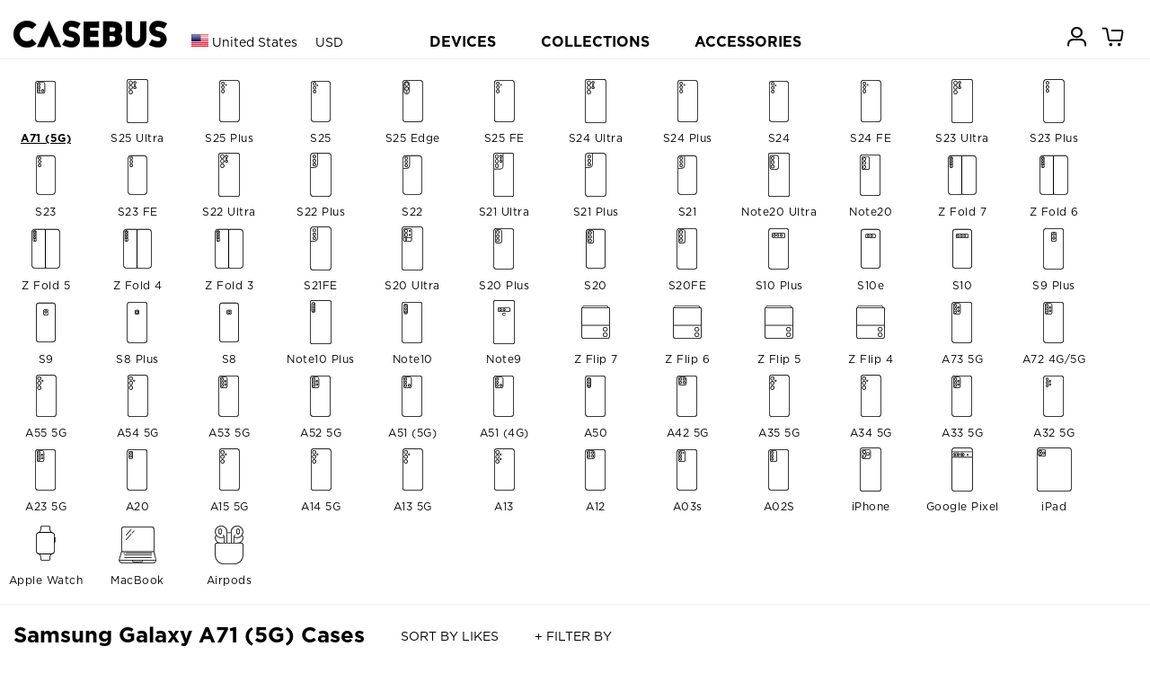

--- FILE ---
content_type: text/html; charset=utf-8
request_url: https://casebus.com/smartphone-cases/samsung-cases/Samsung-Galaxy-A71-5G-cases
body_size: 341801
content:



<!DOCTYPE html>
<html>

<head>
    <meta charset="UTF-8">
    <meta name="google-site-verification" content="KvOETTHxjT0jyNSo2_8ELAO66mdorYR7tT9Di4aKJoE" />
    <meta name="viewport" content="width=device-width, initial-scale=1, shrink-to-fit=no,maximum-scale=1, minimum-scale=1, user-scalable=no">
    

    <meta name="applicable-device" content="pc,mobile">
    <meta content="telephone=no" name="format-detection" />
    <title>Samsung Galaxy A71 (5G) Cases - Phone Cases Samsung Galaxy A71 (5G) - Casebus</title>
    <meta name="keywords" content="Samsung Galaxy A71 (5G) Cases,Samsung Galaxy A71 (5G) Case,Samsung Galaxy A71 (5G) Phone Case,Casebus">
    <meta name="description" content="Getting the Samsung Galaxy A71 (5G)? You've come to the right place. Discover our Samsung Galaxy A71 (5G) cases that are durable and highly protective, yet still fashionable. Keep your new phone safe with our trendy cases.">
    <meta http-equiv="Cache-Control" content="no-transform">
    <meta http-equiv="Cache-Control" content="no-siteapp">
   
    <link rel="shortcut icon" href="/images/favicon.ico" />
    <link rel="stylesheet" href="/css/styles.css?20250910001" media="" />
    <link rel="stylesheet" href="/css/libs/swiper.min.css">
    <script src="/js/libs/jquery-3.4.1.min.js"></script>
    <script src="/js/libs/swiper.min.js"></script>
    <script async src="https://www.googletagmanager.com/gtag/js?id=G-25HXQ06FFD"></script>
    
    <link rel="preload" href="/fonts/Ailerons/Ailerons.ttf" as="font" crossorigin>
    <link rel="preload" href="/fonts/Tahu/Tahu.ttf" as="font" crossorigin>
    <link rel="preload" href="/fonts/BREAK-BEACH/BREAK-BEACH.ttf" as="font" crossorigin>
    <link rel="preload" href="/fonts/Great-Day/Great-Day.ttf" as="font" crossorigin>
    <link rel="preload" href="/fonts/Holland/Holland.ttf" as="font" crossorigin>
    <link rel="preload" href="/fonts/jandys-dua/jandys-dua.ttf" as="font" crossorigin>
    <link rel="preload" href="/fonts/leafy/leafy.ttf" as="font" crossorigin>

    <style>
        .footer__country{
            font-size:16px;
        }
        .headtag_maxwidth{
            max-width:220px;
            word-break: break-all;
        }
        .header-pc-devicesdetail{
            padding-left:15px;
        }
         .comparisontitle{
        font-size:14px;
         line-height:40px;
        }
        .comparison{
        max-width:800px;
            display: flex;
    flex-direction: column;
        line-height:20px;
        margin-bottom: 40px;
        }
        .comparison_table td{
        padding-top:10px;
        padding-bottom:10px;
        }
        .comparison_table th{
        padding-top:10px;
        padding-bottom:10px;
        }
        .comparison_tr{
        border-bottom: 1px solid #e6e6e6;
        }
         .comparison_cell{
        padding-left:5px;
        padding-right:5px;
        text-align:center;
        }
        .comparison_bgc1{
        background:#efefef;
        }
        .status-point {display: inline-block;width: 10px;height: 10px;border-radius: 50%;}
    </style>
    <script>
        window.dataLayer = window.dataLayer || []; function gtag(){dataLayer.push(arguments);}
        //gtag('consent', 'default', {
        //    'ad_storage': 'granted'
        //});
        //gtag('consent', 'default', {
        //    'analytics_storage': 'granted'
        //});
        //gtag('consent', 'default', {
        //    'functionality_storage': 'granted'
        //});
        gtag('js', new Date());
        gtag('config', 'G-25HXQ06FFD', {
            'custom_map': {
                'dimension2': 'ecomm_prodid',
                'dimension3': 'ecomm_pagetype',
                'dimension4': 'ecomm_totalvalue'
            }
        });
        //gtag('config', 'AW-660312302');
        gtag('config','AW-660312302', {'allow_enhanced_conversions':true});





    </script>

    

    
    <script>(function(w,d,t,r,u){var f,n,i;w[u]=w[u]||[],f=function(){var o={ti:"137003600"};o.q=w[u],w[u]=new UET(o),w[u].push("pageLoad")},n=d.createElement(t),n.src=r,n.async=1,n.onload=n.onreadystatechange=function(){var s=this.readyState;s&&s!=="loaded"&&s!=="complete"||(f(),n.onload=n.onreadystatechange=null)},i=d.getElementsByTagName(t)[0],i.parentNode.insertBefore(n,i)})(window,document,"script","//bat.bing.com/bat.js","uetq");</script>
    <script>
        function uet_report_conversion_add_to_cart() {
            window.uetq.push('event', 'add_to_cart', {"event_category":"event"});
}
        function uet_report_conversion_begin_checkout() {
    window.uetq.push('event', 'begin_checkout', {});
}
    </script>
    <!-- Facebook Pixel Code -->
    <script>
        !function(f,b,e,v,n,t,s){
            if(f.fbq)return;n=f.fbq=function(){n.callMethod?n.callMethod.apply(n,arguments):n.queue.push(arguments)};
            if(!f._fbq)f._fbq=n;n.push=n;n.loaded=!0;n.version='2.0';
            n.queue=[];t=b.createElement(e);t.async=!0;
            t.src=v;s=b.getElementsByTagName(e)[0];
            s.parentNode.insertBefore(t,s)
        }(window,document,'script','https://connect.facebook.net/en_US/fbevents.js');
        fbq('init', '3189369104715145');
        fbq('track', 'PageView');


    </script>
    <noscript>
        <img height="1" width="1" style="display:none" src="https://www.facebook.com/tr?id=3189369104715145&ev=PageView&noscript=1" />
    </noscript>
    <!-- End Facebook Pixel Code -->
    <script>
    window.addEventListener('load', function(event) {
        if (window.location.href.includes('casebus.com')) {
            setTimeout(function() {
                gtag('event', 'page_duration_2mins');
            }, 120000);
        }
    });
    </script>

    <!-- Criteo Loader File -->

    <script type="text/javascript" src="//dynamic.criteo.com/js/ld/ld.js?a=94455" async="true"></script>

    <!-- END Criteo Loader File -->

    <!-- Criteo Tag -->

    <script type="text/javascript">

window.criteo_q = window.criteo_q || [];

var deviceType = /iPad/.test(navigator.userAgent) ? "t" : /Mobile|iP(hone|od)|Android|BlackBerry|IEMobile|Silk/.test(navigator.userAgent) ? "m" : "d";






    </script>
    <!-- END Criteo Tag -->

</head>

<body class="body_bg">
    




<script>
var swiper__notice = new Swiper('#swiper__notice', {
    direction: 'vertical',
    autoplay:{
        delay: 5000,
    }
});
</script>
    
<header class="header" id="header">
    <div class="container-lg header__inner">
        <div class="header__left">
            <a class="header__back"><i class="icon-left"></i></a>
                <input type="hidden" id="sitecurrency" name="sitecurrency" value="USD" tabindex="1" />
                            <input type="hidden" id="site_lan" name="site_lan" value="EN" tabindex="2" />
                            <input type="hidden" id="sitecurrency_symbol" name="sitecurrency_symbol" value="$" tabindex="3" />
         
            <div class="header__country j-country">

                <div class="selected">
                        <img src="/images/us.png" alt="" class="country__img">
                        <span class="c">United States</span>
                        <span class="u">USD</span>

                </div>
            </div>

            <a class="j-drawer--show header__menu--btn"><i class="header__icon--menu icon-menu"></i></a>
          
        </div>
        <div class="header__center">
           
            <div class="country_h5 j-country">
                <img src="/images/us.png" alt="" class="country__img country__img_h5">
                
            </div>
            <a href="/" class="header__logo" title="caseBus"><i class="header__icon--logo icon-logo"></i></a>
        </div>
        <ul class="header__right">
           
            
            <li class="header__icon">
                
                <a href="/Account/Orders/" title="my orders">
                    <i class="header__icon--cart icon-userhome"></i>
                </a>
                
            </li>

            <li class="header__icon icon_cart_top" id="icon_cart_top">
                <a href="javascript://" title="cart">
                    <i class="header__icon--cart icon-cart" ></i>
                    <span class="header__dot header__dot--cart  hide">0</span>
                </a>
            </li>
            
            
        </ul>
    </div>


    
</header>

<!-- PC端顶部 begin -->
<header class="header-pc" id="header-pc">
    <div class="container-lg header__inner">
        <div class="header__leftlogo">
            <a href="/" class="header__logo" title="caseBus"><i class="header__icon--logo icon-logo"></i></a>
        </div>
        <div class="header__leftcountry">
                <div class="selected">
                    <img src="/images/us.png" alt="" class="country__img">
                    <span class="c">United States</span>
                    <span class="u">USD</span>
                </div>
        </div>
        <div class="header__centernav">
            <ul class="header-nav">
                <li class="nav-device">DEVICES</li>
                <li class="nav-collection">COLLECTIONS</li>
                <li><a href="/Accessories/">ACCESSORIES</a></li>
            </ul>
        </div>
        <ul class="header__rightmem">
            <li class="header__icon">
                
                <a href="/Account/Orders/" title="my orders">
                    <i class="header__icon--cart icon-userhome"></i>
                </a>
                
            </li>
            <li class="header__icon icon_cart_top" id="icon_cart_top">
                <a href="javascript://" title="cart">
                    <i class="header__icon--cart icon-cart"></i>
                    <span class="header__dot header__dot--cart  hide">0</span>
                </a>
            </li>

            
</ul>
    </div>
</header>
<!-- PC端顶部 end -->

<!-- PC端弹出导航 begin -->

<div class="header-pc-devices" id="header-pc-devices">
    <div class="header-pc-devicesdetail">
        <ul class="devicesdetail-ul">
            <li class="devicesdetail-title">
                <a href="/smartphone-cases/apple-cases/" title="Apple iPhone">Apple iPhone</a>
            </li>
                            <li>
                                <a href="/smartphone-cases/apple-cases/iphone-17-pro-max-cases" title="iPhone 17 Pro Max Cases">
                                    iPhone 17 Pro Max  <span style="color:white;background-color:red;padding-left:4px;padding-right:4px;">NEW!</span>                                </a>
                            </li>
                            <li>
                                <a href="/smartphone-cases/apple-cases/iphone-17-pro-cases" title="iPhone 17 Pro Cases">
                                    iPhone 17 Pro  <span style="color:white;background-color:red;padding-left:4px;padding-right:4px;">NEW!</span>                                </a>
                            </li>
                            <li>
                                <a href="/smartphone-cases/apple-cases/iphone-Air-cases" title="iPhone Air Cases">
                                    iPhone Air  <span style="color:white;background-color:red;padding-left:4px;padding-right:4px;">NEW!</span>                                </a>
                            </li>
                            <li>
                                <a href="/smartphone-cases/apple-cases/iphone-17-cases" title="iPhone 17 Cases">
                                    iPhone 17  <span style="color:white;background-color:red;padding-left:4px;padding-right:4px;">NEW!</span>                                </a>
                            </li>
                            <li>
                                <a href="/smartphone-cases/apple-cases/iphone-16-pro-max-cases" title="iPhone 16 Pro Max Cases">
                                    iPhone 16 Pro Max                                 </a>
                            </li>
                            <li>
                                <a href="/smartphone-cases/apple-cases/iphone-16-pro-cases" title="iPhone 16 Pro Cases">
                                    iPhone 16 Pro                                 </a>
                            </li>
                            <li>
                                <a href="/smartphone-cases/apple-cases/iphone-16-plus-cases" title="iPhone 16 Plus Cases">
                                    iPhone 16 Plus                                 </a>
                            </li>
                            <li>
                                <a href="/smartphone-cases/apple-cases/iphone-16-cases" title="iPhone 16 Cases">
                                    iPhone 16                                 </a>
                            </li>
                            <li>
                                <a href="/smartphone-cases/apple-cases/iphone-16e-cases" title="iPhone 16e Cases">
                                    iPhone 16e                                 </a>
                            </li>
                            <li>
                                <a href="/smartphone-cases/apple-cases/iphone-15-pro-max-cases" title="iPhone 15 Pro Max Cases">
                                    iPhone 15 Pro Max                                 </a>
                            </li>
                            <li>
                                <a href="/smartphone-cases/apple-cases/iphone-15-pro-cases" title="iPhone 15 Pro Cases">
                                    iPhone 15 Pro                                 </a>
                            </li>
                            <li>
                                <a href="/smartphone-cases/apple-cases/iphone-15-plus-cases" title="iPhone 15 Plus Cases">
                                    iPhone 15 Plus                                 </a>
                            </li>
                            <li>
                                <a href="/smartphone-cases/apple-cases/iphone-15-cases" title="iPhone 15 Cases">
                                    iPhone 15                                 </a>
                            </li>
                            <li>
                                <a href="/smartphone-cases/apple-cases/iphone-14-pro-max-cases" title="iPhone 14 Pro Max Cases">
                                    iPhone 14 Pro Max                                 </a>
                            </li>
                            <li>
                                <a href="/smartphone-cases/apple-cases/iphone-14-pro-cases" title="iPhone 14 Pro Cases">
                                    iPhone 14 Pro                                 </a>
                            </li>
                            <li>
                                <a href="/smartphone-cases/apple-cases/iphone-14-plus-cases" title="iPhone 14 Plus Cases">
                                    iPhone 14 Plus                                 </a>
                            </li>
                            <li>
                                <a href="/smartphone-cases/apple-cases/iphone-14-cases" title="iPhone 14 Cases">
                                    iPhone 14                                 </a>
                            </li>
                            <li>
                                <a href="/smartphone-cases/apple-cases/iphone-13-pro-max-cases" title="iPhone 13 Pro Max Cases">
                                    iPhone 13 Pro Max                                 </a>
                            </li>
                            <li>
                                <a href="/smartphone-cases/apple-cases/iphone-13-pro-cases" title="iPhone 13 Pro Cases">
                                    iPhone 13 Pro                                 </a>
                            </li>
                            <li>
                                <a href="/smartphone-cases/apple-cases/iphone-13-cases" title="iPhone 13 Cases">
                                    iPhone 13                                 </a>
                            </li>
        </ul>
        <ul class="devicesdetail-ul">
            <li class="devicesdetail-title">
                &nbsp;
            </li>
                                <li>
                                    <a href="/smartphone-cases/apple-cases/iphone-13-mini-cases" title="iPhone 13 Mini Cases">
                                        iPhone 13 Mini                                     </a>
                                </li>
                                <li>
                                    <a href="/smartphone-cases/apple-cases/iphone-12-pro-max-cases" title="iPhone 12 Pro Max Cases">
                                        iPhone 12 Pro Max                                     </a>
                                </li>
                                <li>
                                    <a href="/smartphone-cases/apple-cases/iphone-12-pro-cases" title="iPhone 12 Pro Cases">
                                        iPhone 12 Pro                                     </a>
                                </li>
                                <li>
                                    <a href="/smartphone-cases/apple-cases/iphone-12-cases" title="iPhone 12 Cases">
                                        iPhone 12                                     </a>
                                </li>
                                <li>
                                    <a href="/smartphone-cases/apple-cases/iphone-12-mini-cases" title="iPhone 12 Mini Cases">
                                        iPhone 12 Mini                                     </a>
                                </li>
                                <li>
                                    <a href="/smartphone-cases/apple-cases/iphone-11-pro-max-cases" title="iPhone 11 Pro Max Cases">
                                        iPhone 11 Pro Max                                     </a>
                                </li>
                                <li>
                                    <a href="/smartphone-cases/apple-cases/iphone-11-pro-cases" title="iPhone 11 Pro Cases">
                                        iPhone 11 Pro                                     </a>
                                </li>
                                <li>
                                    <a href="/smartphone-cases/apple-cases/iphone-11-cases" title="iPhone 11 Cases">
                                        iPhone 11                                     </a>
                                </li>
                                <li>
                                    <a href="/smartphone-cases/apple-cases/iPhone-SE-2020-cases" title="iPhone SE 2022/2020 Cases">
                                        iPhone SE 2022/2020                                     </a>
                                </li>
                                <li>
                                    <a href="/smartphone-cases/apple-cases/iphone-xs-max-cases" title="iPhone XS Max Cases">
                                        iPhone XS Max                                     </a>
                                </li>
                                <li>
                                    <a href="/smartphone-cases/apple-cases/iphone-xr-cases" title="iPhone XR Cases">
                                        iPhone XR                                     </a>
                                </li>
                                <li>
                                    <a href="/smartphone-cases/apple-cases/iphone-xs-cases" title="iPhone X/XS Cases">
                                        iPhone X/XS                                     </a>
                                </li>
                                <li>
                                    <a href="/smartphone-cases/apple-cases/iphone-8-plus-cases" title="iPhone 8 Plus / 7 Plus Cases">
                                        iPhone 8 Plus / 7 Plus                                     </a>
                                </li>
                                <li>
                                    <a href="/smartphone-cases/apple-cases/iphone-8-cases" title="iPhone 8/7 Cases">
                                        iPhone 8/7                                     </a>
                                </li>
                                <li>
                                    <a href="/smartphone-cases/apple-cases/iphone-6-plus-cases" title="iPhone 6/6S Plus Cases">
                                        iPhone 6/6S Plus                                     </a>
                                </li>
                                <li>
                                    <a href="/smartphone-cases/apple-cases/iphone-6-cases" title="iPhone 6/6S Cases">
                                        iPhone 6/6S                                     </a>
                                </li>
        </ul>
        <ul class="devicesdetail-ul">
            <li class="devicesdetail-title">
                <a href="/smartphone-cases/samsung-cases/" title="Samsung Galaxy">Samsung Galaxy</a>
            </li>
                                <li>
                                    <a href="/smartphone-cases/samsung-cases/Samsung-Galaxy-S25-Ultra-cases" title="Samsung Galaxy S25 Ultra Cases">
                                        Galaxy S25 Ultra  <span style="color:white;background-color:red;padding-left:4px;padding-right:4px;">NEW!</span>                                    </a>
                                </li>
                                <li>
                                    <a href="/smartphone-cases/samsung-cases/Samsung-Galaxy-S25-Plus-cases" title="Samsung Galaxy S25 Plus Cases">
                                        Galaxy S25 Plus  <span style="color:white;background-color:red;padding-left:4px;padding-right:4px;">NEW!</span>                                    </a>
                                </li>
                                <li>
                                    <a href="/smartphone-cases/samsung-cases/Samsung-Galaxy-S25-cases" title="Samsung Galaxy S25 Cases">
                                        Galaxy S25  <span style="color:white;background-color:red;padding-left:4px;padding-right:4px;">NEW!</span>                                    </a>
                                </li>
                                <li>
                                    <a href="/smartphone-cases/samsung-cases/Samsung-Galaxy-S25-Edge-cases" title="Samsung Galaxy S25 Edge Cases">
                                        Galaxy S25 Edge  <span style="color:white;background-color:red;padding-left:4px;padding-right:4px;">NEW!</span>                                    </a>
                                </li>
                                <li>
                                    <a href="/smartphone-cases/samsung-cases/Samsung-Galaxy-S25-FE-cases" title="Samsung Galaxy S25 FE Cases">
                                        Galaxy S25 FE  <span style="color:white;background-color:red;padding-left:4px;padding-right:4px;">NEW!</span>                                    </a>
                                </li>
                                <li>
                                    <a href="/smartphone-cases/samsung-cases/Samsung-Galaxy-S24-Ultra-cases" title="Samsung Galaxy S24 Ultra Cases">
                                        Galaxy S24 Ultra                                     </a>
                                </li>
                                <li>
                                    <a href="/smartphone-cases/samsung-cases/Samsung-Galaxy-S24-Plus-cases" title="Samsung Galaxy S24 Plus Cases">
                                        Galaxy S24 Plus                                     </a>
                                </li>
                                <li>
                                    <a href="/smartphone-cases/samsung-cases/Samsung-Galaxy-S24-cases" title="Samsung Galaxy S24 Cases">
                                        Galaxy S24                                     </a>
                                </li>
                                <li>
                                    <a href="/smartphone-cases/samsung-cases/Samsung-Galaxy-S24-FE-cases" title="Samsung Galaxy S24 FE Cases">
                                        Galaxy S24 FE                                     </a>
                                </li>
                                <li>
                                    <a href="/smartphone-cases/samsung-cases/Samsung-Galaxy-S23-Ultra-cases" title="Samsung Galaxy S23 Ultra Cases">
                                        Galaxy S23 Ultra                                     </a>
                                </li>
                                <li>
                                    <a href="/smartphone-cases/samsung-cases/Samsung-Galaxy-S23-Plus-cases" title="Samsung Galaxy S23 Plus Cases">
                                        Galaxy S23 Plus                                     </a>
                                </li>
                                <li>
                                    <a href="/smartphone-cases/samsung-cases/Samsung-Galaxy-S23-cases" title="Samsung Galaxy S23 Cases">
                                        Galaxy S23                                     </a>
                                </li>
                                <li>
                                    <a href="/smartphone-cases/samsung-cases/Samsung-Galaxy-S23-FE-cases" title="Samsung Galaxy S23 FE Cases">
                                        Galaxy S23 FE                                     </a>
                                </li>
                                <li>
                                    <a href="/smartphone-cases/samsung-cases/Samsung-Galaxy-S22-Ultra-cases" title="Samsung Galaxy S22 Ultra Cases">
                                        Galaxy S22 Ultra                                     </a>
                                </li>
                                <li>
                                    <a href="/smartphone-cases/samsung-cases/Samsung-Galaxy-S22-Plus-cases" title="Samsung Galaxy S22 Plus Cases">
                                        Galaxy S22 Plus                                     </a>
                                </li>
                                <li>
                                    <a href="/smartphone-cases/samsung-cases/Samsung-Galaxy-S22-cases" title="Samsung Galaxy S22 Cases">
                                        Galaxy S22                                     </a>
                                </li>
                                <li>
                                    <a href="/smartphone-cases/samsung-cases/Samsung-Galaxy-S21-Ultra-cases" title="Samsung Galaxy S21 Ultra Cases">
                                        Galaxy S21 Ultra                                     </a>
                                </li>
                                <li>
                                    <a href="/smartphone-cases/samsung-cases/Samsung-Galaxy-S21-Plus-cases" title="Samsung Galaxy S21 Plus Cases">
                                        Galaxy S21 Plus                                     </a>
                                </li>
                                <li>
                                    <a href="/smartphone-cases/samsung-cases/Samsung-Galaxy-S21-cases" title="Samsung Galaxy S21 Cases">
                                        Galaxy S21                                     </a>
                                </li>
            <li>
                <a href="/smartphone-cases/samsung-cases/">All Galaxy Cases</a>
            </li>
        </ul>
        <ul class="devicesdetail-ul">
            <li class="devicesdetail-title">
                <a href="/IPad-cases/" title="Apple iPad">Apple iPad</a>
            </li>
                                <li>
                                    <a href="/IPad-cases/iPad-Pro-2025-13Inch-cases" title="iPad Pro (2025 13Inch) Cases">
                                        iPad Pro (2025 13Inch)  <span style="color:white;background-color:red;padding-left:4px;padding-right:4px;">NEW!</span>                                    </a>
                                </li>
                                <li>
                                    <a href="/IPad-cases/iPad-Pro-2025-11Inch-cases" title="iPad Pro (2025 11Inch) Cases">
                                        iPad Pro (2025 11Inch)  <span style="color:white;background-color:red;padding-left:4px;padding-right:4px;">NEW!</span>                                    </a>
                                </li>
                                <li>
                                    <a href="/IPad-cases/iPad-11-cases" title="iPad 11 (2025 11Inch) Cases">
                                        iPad 11 (2025 11Inch)                                     </a>
                                </li>
                                <li>
                                    <a href="/IPad-cases/iPad-Air7-13Inch-cases" title="iPad Air 7 (2025 13Inch) Cases">
                                        iPad Air 7 (2025 13Inch)                                     </a>
                                </li>
                                <li>
                                    <a href="/IPad-cases/iPad-Air7-11Inch-cases" title="iPad Air 7 (2025 11Inch) Cases">
                                        iPad Air 7 (2025 11Inch)                                     </a>
                                </li>
                                <li>
                                    <a href="/IPad-cases/iPad-Air6-13Inch-cases" title="iPad Air 6 (2024 13Inch) Cases">
                                        iPad Air 6 (2024 13Inch)                                     </a>
                                </li>
                                <li>
                                    <a href="/IPad-cases/iPad-Air6-11Inch-cases" title="iPad Air 6 (2024 11Inch) Cases">
                                        iPad Air 6 (2024 11Inch)                                     </a>
                                </li>
                                <li>
                                    <a href="/IPad-cases/iPad-Pro-2024-13Inch-cases" title="iPad Pro (2024 13Inch) Cases">
                                        iPad Pro (2024 13Inch)                                     </a>
                                </li>
                                <li>
                                    <a href="/IPad-cases/iPad-Pro-2024-11Inch-cases" title="iPad Pro (2024 11Inch) Cases">
                                        iPad Pro (2024 11Inch)                                     </a>
                                </li>
                                <li>
                                    <a href="/IPad-cases/iPad-Mini-7-cases" title="iPad Mini 7 (2024 8.3Inch) Cases">
                                        iPad Mini 7 (2024 8.3Inch)                                     </a>
                                </li>
                                <li>
                                    <a href="/IPad-cases/iPad-10-cases" title="iPad 10 (2022 10.9Inch) Cases">
                                        iPad 10 (2022 10.9Inch)                                     </a>
                                </li>
                                <li>
                                    <a href="/IPad-cases/iPad-Pro-11-2022-cases" title="iPad Pro 11 (2022 11Inch) Cases">
                                        iPad Pro 11 (2022 11Inch)                                     </a>
                                </li>
                                <li>
                                    <a href="/IPad-cases/iPad-Pro6-cases" title="iPad Pro 6 (2022 12.9Inch) Cases">
                                        iPad Pro 6 (2022 12.9Inch)                                     </a>
                                </li>
                                <li>
                                    <a href="/IPad-cases/iPad-Air5-cases" title="iPad Air 5 (2022 10.9Inch) Cases">
                                        iPad Air 5 (2022 10.9Inch)                                     </a>
                                </li>
                                <li>
                                    <a href="/IPad-cases/iPad-9-2021-cases" title="iPad 9 (2021 10.2Inch) Cases">
                                        iPad 9 (2021 10.2Inch)                                     </a>
                                </li>
                                <li>
                                    <a href="/IPad-cases/iPad-Mini-6-cases" title="iPad Mini 6 (2021 8.3Inch) Cases">
                                        iPad Mini 6 (2021 8.3Inch)                                     </a>
                                </li>
                                <li>
                                    <a href="/IPad-cases/iPad-Pro-11-2021-cases" title="iPad Pro 11 (2021 11Inch) Cases">
                                        iPad Pro 11 (2021 11Inch)                                     </a>
                                </li>
                                <li>
                                    <a href="/IPad-cases/iPad-Pro5-cases" title="iPad Pro 5 (2021 12.9Inch) Cases">
                                        iPad Pro 5 (2021 12.9Inch)                                     </a>
                                </li>
                                <li>
                                    <a href="/IPad-cases/iPad-8-2020-cases" title="iPad 8 (2020 10.2Inch) Cases">
                                        iPad 8 (2020 10.2Inch)                                     </a>
                                </li>
            <li>
                <a href="/IPad-cases/">All iPad Cases</a>
            </li>
        </ul>

        

        <ul class="devicesdetail-ul">
            <li class="devicesdetail-title">
                <a href="/MacBook-cases/" title="MacBook Case">MacBook</a>
            </li>
                                <li class="headtag_maxwidth">
                                    <a href="/MacBook-cases/MacBook-Pro-16-2024-cases" title="MacBook Pro 16 (A3403/A3186) Cases">
                                        Pro 16 (A3403/A3186)                                     </a>
                                </li>
                                <li class="headtag_maxwidth">
                                    <a href="/MacBook-cases/MacBook-Pro-14-2024-cases" title="MacBook Pro 14 (A3112/A3185/A3401/A3434) Cases">
                                        Pro 14 (A3112/A3185/A3401/A3434)                                     </a>
                                </li>
                                <li class="headtag_maxwidth">
                                    <a href="/MacBook-cases/MacBook-Air-15-2023-cases" title="MacBook Air 15 (A3241/A2941/A3114) Cases">
                                        Air 15 (A3241/A2941/A3114)                                     </a>
                                </li>
                                <li class="headtag_maxwidth">
                                    <a href="/MacBook-cases/MacBook-Air-136-2022-cases" title="MacBook Air 13.6 (A3240/A2681/A3113) Cases">
                                        Air 13.6 (A3240/A2681/A3113)                                     </a>
                                </li>
                                <li class="headtag_maxwidth">
                                    <a href="/MacBook-cases/MacBook-Pro-16-2021-cases" title="MacBook Pro 16 (A2485/A2780/A2991) Cases">
                                        Pro 16 (A2485/A2780/A2991)                                     </a>
                                </li>
                                <li class="headtag_maxwidth">
                                    <a href="/MacBook-cases/MacBook-Pro-14-2021-cases" title="MacBook Pro 14 (A2442/A2779/A2918/A2992) Cases">
                                        Pro 14 (A2442/A2779/A2918/A2992)                                     </a>
                                </li>
                                <li class="headtag_maxwidth">
                                    <a href="/MacBook-cases/MacBook-Pro-133-2020-cases" title="MacBook Pro 13.3 (A2338) Cases">
                                        Pro 13.3 (A2338)                                     </a>
                                </li>
                                <li class="headtag_maxwidth">
                                    <a href="/MacBook-cases/MacBook-Air-13-2018-cases" title="MacBook Air 13 (A1932/A2179/A2337) Cases">
                                        Air 13 (A1932/A2179/A2337)                                     </a>
                                </li>
                                <li class="headtag_maxwidth">
                                    <a href="/MacBook-cases/MacBook-Pro-13-2020-cases" title="MacBook Pro 13 (A2289/A2251) Cases">
                                        Pro 13 (A2289/A2251)                                     </a>
                                </li>
                                <li class="headtag_maxwidth">
                                    <a href="/MacBook-cases/MacBook-Pro-16-2019-cases" title="MacBook Pro 16 (A2141) Cases">
                                        Pro 16 (A2141)                                     </a>
                                </li>
                                <li class="headtag_maxwidth">
                                    <a href="/MacBook-cases/MacBook-Pro-13-2018-cases" title="MacBook Pro 13 (A1989/A2159) Cases">
                                        Pro 13 (A1989/A2159)                                     </a>
                                </li>
                                <li class="headtag_maxwidth">
                                    <a href="/MacBook-cases/MacBook-Pro-15-2016-cases" title="MacBook Pro 15 (A1707/A1990) Cases">
                                        Pro 15 (A1707/A1990)                                     </a>
                                </li>
                                <li class="headtag_maxwidth">
                                    <a href="/MacBook-cases/MacBook-12-2015-cases" title="MacBook 12 (A1534/A1931) Cases">
                                        12 (A1534/A1931)                                     </a>
                                </li>
                                <li class="headtag_maxwidth">
                                    <a href="/MacBook-cases/MacBook-Pro-13-2016-cases" title="MacBook Pro 13 (A1706/A1708) Cases">
                                        Pro 13 (A1706/A1708)                                     </a>
                                </li>
                                <li class="headtag_maxwidth">
                                    <a href="/MacBook-cases/MacBook-Air-11-2012-cases" title="MacBook Air 11 (A1370/A1465) Cases">
                                        Air 11 (A1370/A1465)                                     </a>
                                </li>
                                <li class="headtag_maxwidth">
                                    <a href="/MacBook-cases/MacBook-Pro-13-2012-cases" title="MacBook Pro 13 (A1425/A1502) Cases">
                                        Pro 13 (A1425/A1502)                                     </a>
                                </li>
                                <li class="headtag_maxwidth">
                                    <a href="/MacBook-cases/MacBook-Pro-15-2012-cases" title="MacBook Pro 15 (A1398) Cases">
                                        Pro 15 (A1398)                                     </a>
                                </li>
                                <li class="headtag_maxwidth">
                                    <a href="/MacBook-cases/MacBook-Air-13-2010-cases" title="MacBook Air 13 (A1369/A1466) Cases">
                                        Air 13 (A1369/A1466)                                     </a>
                                </li>
        </ul>

        <ul class="devicesdetail-ul">
            <li class="devicesdetail-title">
                <a href="/Apple-Watch-Bands/" title="Apple Watch Bands">Apple Watch Bands</a>
            </li>
            <li class="devicesdetail-title">
                <a href="/Bag/" title="Bags">Laptop Sleeves</a>
            </li>
            <li class="devicesdetail-title">
                <a href="/smartphone-cases/google-cases/" title="Google Pixel Cases">Google Pixel Cases</a>
            </li>
            <li class="devicesdetail-title">
                <a href="/Airpods-cases/" title="Airpods Cases">Airpods Cases</a>
            </li>
        </ul>
    </div>
</div>

<!-- PC端弹出导航 新改 -->


<!-- PC端弹出导航 end -->

<!-- PC端弹出导航 COLLECTIONS begin -->
<div class="header-pc-collections" id="header-pc-collections">
    <div class="header-pc-devicesdetail">
        <ul>
            <li>
               &nbsp;
            </li>
        </ul>
        <ul class="devicesdetail-ul">
            <li class="devicesdetail-title">
                COLLECTIONS
            </li>
            <li class="devicesdetail-title2">
                Wallet Series
            </li>
            <li>&nbsp; &nbsp; <a href="/Tags/Wallet" title="Wallet Cases">All Wallet Cases</a></li>
            <li>&nbsp; &nbsp; <a href="/Tags/Crossbody" title="Crossbody  Cases">Crossbody  Cases</a></li>
            <li>&nbsp; &nbsp; <a href="/Tags/Folio-Flip" title="Flip Folio Cases">Flip Folio Cases</a></li>
            <li>&nbsp; &nbsp; <a href="/Tags/Detachable" title="Detachable Wallet Cases">Detachable Cases</a></li>
            <li class="devicesdetail-title2">
                Heavy Duty Series
            </li>
            <li>&nbsp; &nbsp; <a href="/Tags/heavy-duty" title="Heavy Duty Cases">Heavy Duty Cases</a></li>
            <li class="devicesdetail-title2">
                Featured Series
            </li>
            <li>&nbsp; &nbsp; <a href="/Tags/Glitter" title="Glitter Cases">Glitter Cases</a></li>
            <li>&nbsp; &nbsp; <a href="/Tags/Waterproof" title="Waterproof Cases">Waterproof Cases</a></li>
            <li>&nbsp; &nbsp; <a href="/Tags/Battery" title="Battery Cases">Battery Cases</a></li>
            <li>&nbsp; &nbsp; <a href="/Tags/Magsafe" title="Magsafe Cases">Magsafe Cases</a></li>
            <li>&nbsp; &nbsp; <a href="/Tags/Design" title="Design Cases">Design Cases</a></li>
            <li>&nbsp; &nbsp; <a href="/Tags/Custom" title="Custom Cases">Custom Cases</a></li>            
        </ul>
    </div>
</div>
<!-- PC端弹出导航 COLLECTIONS end -->

    <!-- PC端导航 begin -->
    <!-- PC端导航 end -->
    <!-- 移动端抽屉导航 begin -->
    <div class="j-drawer drawer">
        <div class="j-drawer__sidebar drawer__sidebar">
            <div class="drawer__logo">
                <a href="/"><i class="drawer__icon--logo icon-logo"></i></a>
            </div>
            <div class="drawer__nav">
                <ul>


                    <li><a href="/smartphone-cases/apple-cases/iphone-17-pro-max-cases" title="iPhone 17 Pro Max Cases">iPhone 17 Pro Max Cases</a></li>
                    <li><a href="/smartphone-cases/apple-cases/iphone-17-pro-cases" title="iPhone 17 Pro Cases">iPhone 17 Pro Cases</a></li>
                    <li><a href="/smartphone-cases/apple-cases/iphone-Air-cases" title="iPhone Air Cases">iPhone Air Cases</a></li>
                    <li><a href="/smartphone-cases/apple-cases/iphone-17-cases" title="iPhone 17 Cases">iPhone 17 Cases</a></li>


                    <li>
                        <a class="j-drawer__button" title="iPhone Cases">iPhone Cases</a>
                        <ul class="drawer__dropdown j-sibling">
                            <li>
                                <a href="/smartphone-cases/apple-cases/iphone-17-pro-max-cases" title="iPhone 17 Pro Max Cases">
                                    iPhone 17 Pro Max  <span style="color:white;background-color:red;padding-left:4px;padding-right:4px;">NEW!</span>                                </a>
                            </li>
                            <li>
                                <a href="/smartphone-cases/apple-cases/iphone-17-pro-cases" title="iPhone 17 Pro Cases">
                                    iPhone 17 Pro  <span style="color:white;background-color:red;padding-left:4px;padding-right:4px;">NEW!</span>                                </a>
                            </li>
                            <li>
                                <a href="/smartphone-cases/apple-cases/iphone-Air-cases" title="iPhone Air Cases">
                                    iPhone Air  <span style="color:white;background-color:red;padding-left:4px;padding-right:4px;">NEW!</span>                                </a>
                            </li>
                            <li>
                                <a href="/smartphone-cases/apple-cases/iphone-17-cases" title="iPhone 17 Cases">
                                    iPhone 17  <span style="color:white;background-color:red;padding-left:4px;padding-right:4px;">NEW!</span>                                </a>
                            </li>
                            <li>
                                <a href="/smartphone-cases/apple-cases/iphone-16-pro-max-cases" title="iPhone 16 Pro Max Cases">
                                    iPhone 16 Pro Max                                 </a>
                            </li>
                            <li>
                                <a href="/smartphone-cases/apple-cases/iphone-16-pro-cases" title="iPhone 16 Pro Cases">
                                    iPhone 16 Pro                                 </a>
                            </li>
                            <li>
                                <a href="/smartphone-cases/apple-cases/iphone-16-plus-cases" title="iPhone 16 Plus Cases">
                                    iPhone 16 Plus                                 </a>
                            </li>
                            <li>
                                <a href="/smartphone-cases/apple-cases/iphone-16-cases" title="iPhone 16 Cases">
                                    iPhone 16                                 </a>
                            </li>
                            <li>
                                <a href="/smartphone-cases/apple-cases/iphone-16e-cases" title="iPhone 16e Cases">
                                    iPhone 16e                                 </a>
                            </li>
                            <li>
                                <a href="/smartphone-cases/apple-cases/iphone-15-pro-max-cases" title="iPhone 15 Pro Max Cases">
                                    iPhone 15 Pro Max                                 </a>
                            </li>
                            <li>
                                <a href="/smartphone-cases/apple-cases/iphone-15-pro-cases" title="iPhone 15 Pro Cases">
                                    iPhone 15 Pro                                 </a>
                            </li>
                            <li>
                                <a href="/smartphone-cases/apple-cases/iphone-15-plus-cases" title="iPhone 15 Plus Cases">
                                    iPhone 15 Plus                                 </a>
                            </li>
                            <li>
                                <a href="/smartphone-cases/apple-cases/iphone-15-cases" title="iPhone 15 Cases">
                                    iPhone 15                                 </a>
                            </li>
                            <li>
                                <a href="/smartphone-cases/apple-cases/iphone-14-pro-max-cases" title="iPhone 14 Pro Max Cases">
                                    iPhone 14 Pro Max                                 </a>
                            </li>
                            <li>
                                <a href="/smartphone-cases/apple-cases/iphone-14-pro-cases" title="iPhone 14 Pro Cases">
                                    iPhone 14 Pro                                 </a>
                            </li>
                            <li>
                                <a href="/smartphone-cases/apple-cases/iphone-14-plus-cases" title="iPhone 14 Plus Cases">
                                    iPhone 14 Plus                                 </a>
                            </li>
                            <li>
                                <a href="/smartphone-cases/apple-cases/iphone-14-cases" title="iPhone 14 Cases">
                                    iPhone 14                                 </a>
                            </li>
                            <li>
                                <a href="/smartphone-cases/apple-cases/iphone-13-pro-max-cases" title="iPhone 13 Pro Max Cases">
                                    iPhone 13 Pro Max                                 </a>
                            </li>
                            <li>
                                <a href="/smartphone-cases/apple-cases/iphone-13-pro-cases" title="iPhone 13 Pro Cases">
                                    iPhone 13 Pro                                 </a>
                            </li>
                            <li>
                                <a href="/smartphone-cases/apple-cases/iphone-13-cases" title="iPhone 13 Cases">
                                    iPhone 13                                 </a>
                            </li>
                            <li>
                                <a href="/smartphone-cases/apple-cases/iphone-13-mini-cases" title="iPhone 13 Mini Cases">
                                    iPhone 13 Mini                                 </a>
                            </li>
                            <li>
                                <a href="/smartphone-cases/apple-cases/iphone-12-pro-max-cases" title="iPhone 12 Pro Max Cases">
                                    iPhone 12 Pro Max                                 </a>
                            </li>
                            <li>
                                <a href="/smartphone-cases/apple-cases/iphone-12-pro-cases" title="iPhone 12 Pro Cases">
                                    iPhone 12 Pro                                 </a>
                            </li>
                            <li>
                                <a href="/smartphone-cases/apple-cases/iphone-12-cases" title="iPhone 12 Cases">
                                    iPhone 12                                 </a>
                            </li>
                            <li>
                                <a href="/smartphone-cases/apple-cases/iphone-12-mini-cases" title="iPhone 12 Mini Cases">
                                    iPhone 12 Mini                                 </a>
                            </li>
                            <li>
                                <a href="/smartphone-cases/apple-cases/iphone-11-pro-max-cases" title="iPhone 11 Pro Max Cases">
                                    iPhone 11 Pro Max                                 </a>
                            </li>
                            <li>
                                <a href="/smartphone-cases/apple-cases/iphone-11-pro-cases" title="iPhone 11 Pro Cases">
                                    iPhone 11 Pro                                 </a>
                            </li>
                            <li>
                                <a href="/smartphone-cases/apple-cases/iphone-11-cases" title="iPhone 11 Cases">
                                    iPhone 11                                 </a>
                            </li>
                            <li>
                                <a href="/smartphone-cases/apple-cases/iPhone-SE-2020-cases" title="iPhone SE 2022/2020 Cases">
                                    iPhone SE 2022/2020                                 </a>
                            </li>
                            <li>
                                <a href="/smartphone-cases/apple-cases/iphone-xs-max-cases" title="iPhone XS Max Cases">
                                    iPhone XS Max                                 </a>
                            </li>
                            <li>
                                <a href="/smartphone-cases/apple-cases/iphone-xr-cases" title="iPhone XR Cases">
                                    iPhone XR                                 </a>
                            </li>
                            <li>
                                <a href="/smartphone-cases/apple-cases/iphone-xs-cases" title="iPhone X/XS Cases">
                                    iPhone X/XS                                 </a>
                            </li>
                            <li>
                                <a href="/smartphone-cases/apple-cases/iphone-8-plus-cases" title="iPhone 8 Plus / 7 Plus Cases">
                                    iPhone 8 Plus / 7 Plus                                 </a>
                            </li>
                            <li>
                                <a href="/smartphone-cases/apple-cases/iphone-8-cases" title="iPhone 8/7 Cases">
                                    iPhone 8/7                                 </a>
                            </li>
                            <li>
                                <a href="/smartphone-cases/apple-cases/iphone-6-plus-cases" title="iPhone 6/6S Plus Cases">
                                    iPhone 6/6S Plus                                 </a>
                            </li>
                            <li>
                                <a href="/smartphone-cases/apple-cases/iphone-6-cases" title="iPhone 6/6S Cases">
                                    iPhone 6/6S                                 </a>
                            </li>
                        </ul>
                    </li>
                    <li>
                        <a class="j-drawer__button" title="Samsung Cases">IPad Cases</a>
                        <ul class="drawer__dropdown j-sibling">
                            <li>
                                <a href="/IPad-cases/iPad-Pro-2025-13Inch-cases" title="iPad Pro (2025 13Inch) Cases">
                                    iPad Pro (2025 13Inch)  <span style="color:white;background-color:red;padding-left:4px;padding-right:4px;">NEW!</span>                                </a>
                            </li>
                            <li>
                                <a href="/IPad-cases/iPad-Pro-2025-11Inch-cases" title="iPad Pro (2025 11Inch) Cases">
                                    iPad Pro (2025 11Inch)  <span style="color:white;background-color:red;padding-left:4px;padding-right:4px;">NEW!</span>                                </a>
                            </li>
                            <li>
                                <a href="/IPad-cases/iPad-11-cases" title="iPad 11 (2025 11Inch) Cases">
                                    iPad 11 (2025 11Inch)                                 </a>
                            </li>
                            <li>
                                <a href="/IPad-cases/iPad-Air7-13Inch-cases" title="iPad Air 7 (2025 13Inch) Cases">
                                    iPad Air 7 (2025 13Inch)                                 </a>
                            </li>
                            <li>
                                <a href="/IPad-cases/iPad-Air7-11Inch-cases" title="iPad Air 7 (2025 11Inch) Cases">
                                    iPad Air 7 (2025 11Inch)                                 </a>
                            </li>
                            <li>
                                <a href="/IPad-cases/iPad-Air6-13Inch-cases" title="iPad Air 6 (2024 13Inch) Cases">
                                    iPad Air 6 (2024 13Inch)                                 </a>
                            </li>
                            <li>
                                <a href="/IPad-cases/iPad-Air6-11Inch-cases" title="iPad Air 6 (2024 11Inch) Cases">
                                    iPad Air 6 (2024 11Inch)                                 </a>
                            </li>
                            <li>
                                <a href="/IPad-cases/iPad-Pro-2024-13Inch-cases" title="iPad Pro (2024 13Inch) Cases">
                                    iPad Pro (2024 13Inch)                                 </a>
                            </li>
                            <li>
                                <a href="/IPad-cases/iPad-Pro-2024-11Inch-cases" title="iPad Pro (2024 11Inch) Cases">
                                    iPad Pro (2024 11Inch)                                 </a>
                            </li>
                            <li>
                                <a href="/IPad-cases/iPad-Mini-7-cases" title="iPad Mini 7 (2024 8.3Inch) Cases">
                                    iPad Mini 7 (2024 8.3Inch)                                 </a>
                            </li>
                            <li>
                                <a href="/IPad-cases/iPad-10-cases" title="iPad 10 (2022 10.9Inch) Cases">
                                    iPad 10 (2022 10.9Inch)                                 </a>
                            </li>
                            <li>
                                <a href="/IPad-cases/iPad-Pro-11-2022-cases" title="iPad Pro 11 (2022 11Inch) Cases">
                                    iPad Pro 11 (2022 11Inch)                                 </a>
                            </li>
                            <li>
                                <a href="/IPad-cases/iPad-Pro6-cases" title="iPad Pro 6 (2022 12.9Inch) Cases">
                                    iPad Pro 6 (2022 12.9Inch)                                 </a>
                            </li>
                            <li>
                                <a href="/IPad-cases/iPad-Air5-cases" title="iPad Air 5 (2022 10.9Inch) Cases">
                                    iPad Air 5 (2022 10.9Inch)                                 </a>
                            </li>
                            <li>
                                <a href="/IPad-cases/iPad-9-2021-cases" title="iPad 9 (2021 10.2Inch) Cases">
                                    iPad 9 (2021 10.2Inch)                                 </a>
                            </li>
                            <li>
                                <a href="/IPad-cases/iPad-Mini-6-cases" title="iPad Mini 6 (2021 8.3Inch) Cases">
                                    iPad Mini 6 (2021 8.3Inch)                                 </a>
                            </li>
                            <li>
                                <a href="/IPad-cases/iPad-Pro-11-2021-cases" title="iPad Pro 11 (2021 11Inch) Cases">
                                    iPad Pro 11 (2021 11Inch)                                 </a>
                            </li>
                            <li>
                                <a href="/IPad-cases/iPad-Pro5-cases" title="iPad Pro 5 (2021 12.9Inch) Cases">
                                    iPad Pro 5 (2021 12.9Inch)                                 </a>
                            </li>
                            <li>
                                <a href="/IPad-cases/iPad-8-2020-cases" title="iPad 8 (2020 10.2Inch) Cases">
                                    iPad 8 (2020 10.2Inch)                                 </a>
                            </li>
                            <li>
                                <a href="/IPad-cases/iPad-7-2019-cases" title="iPad 7 (2019 10.2Inch) Cases">
                                    iPad 7 (2019 10.2Inch)                                 </a>
                            </li>
                            <li>
                                <a href="/IPad-cases/iPad-5-6-cases" title="iPad 5/6 (9.7Inch) Cases">
                                    iPad 5/6 (9.7Inch)                                 </a>
                            </li>
                            <li>
                                <a href="/IPad-cases/iPad-Mini5-cases" title="iPad Mini 5 (2019 7.9Inch) Cases">
                                    iPad Mini 5 (2019 7.9Inch)                                 </a>
                            </li>
                            <li>
                                <a href="/IPad-cases/iPad-Mini4-cases" title="iPad Mini 4 (2015 7.9Inch) Cases">
                                    iPad Mini 4 (2015 7.9Inch)                                 </a>
                            </li>
                            <li>
                                <a href="/IPad-cases/iPad-Air4-cases" title="iPad Air 4 (2020 10.9Inch) Cases">
                                    iPad Air 4 (2020 10.9Inch)                                 </a>
                            </li>
                            <li>
                                <a href="/IPad-cases/iPad-Air3-cases" title="iPad Air 3 (2019 10.5Inch) Cases">
                                    iPad Air 3 (2019 10.5Inch)                                 </a>
                            </li>
                            <li>
                                <a href="/IPad-cases/iPad-Air2-cases" title="iPad Air 2 (2014 9.7Inch) Cases">
                                    iPad Air 2 (2014 9.7Inch)                                 </a>
                            </li>
                            <li>
                                <a href="/IPad-cases/iPad-Pro-2017-cases" title="iPad Pro (2017 10.5Inch) Cases">
                                    iPad Pro (2017 10.5Inch)                                 </a>
                            </li>
                            <li>
                                <a href="/IPad-cases/iPad-Pro-2016-cases" title="iPad Pro (2016 9.7Inch) Cases">
                                    iPad Pro (2016 9.7Inch)                                 </a>
                            </li>
                            <li>
                                <a href="/IPad-cases/iPad-Pro-11-2020-cases" title="iPad Pro 11 (2020 11Inch) Cases">
                                    iPad Pro 11 (2020 11Inch)                                 </a>
                            </li>
                            <li>
                                <a href="/IPad-cases/iPad-Pro-11-2018-cases" title="iPad Pro 11 (2018 11Inch) Cases">
                                    iPad Pro 11 (2018 11Inch)                                 </a>
                            </li>
                            <li>
                                <a href="/IPad-cases/iPad-Pro4-cases" title="iPad Pro 4 (2020 12.9Inch) Cases">
                                    iPad Pro 4 (2020 12.9Inch)                                 </a>
                            </li>
                            <li>
                                <a href="/IPad-cases/iPad-Pro3-cases" title="iPad Pro 3 (2018 12.9Inch) Cases">
                                    iPad Pro 3 (2018 12.9Inch)                                 </a>
                            </li>
                            <li>
                                <a href="/IPad-cases/iPad-Pro2-cases" title="iPad Pro 2 (2017 12.9Inch) Cases">
                                    iPad Pro 2 (2017 12.9Inch)                                 </a>
                            </li>
                            <li>
                                <a href="/IPad-cases/iPad-Pro1-cases" title="iPad Pro 1 (2015 12.9Inch) Cases">
                                    iPad Pro 1 (2015 12.9Inch)                                 </a>
                            </li>
                            <li>
                                <a href="/IPad-cases/iPad-2-3-4-cases" title="iPad 2/3/4 (9.7Inch) Cases">
                                    iPad 2/3/4 (9.7Inch)                                 </a>
                            </li>
                            <li>
                                <a href="/IPad-cases/iPad-Air1-cases" title="iPad Air 1 (2013 9.7Inch) Cases">
                                    iPad Air 1 (2013 9.7Inch)                                 </a>
                            </li>
                            <li>
                                <a href="/IPad-cases/iPad-Mini3-2-1-cases" title="iPad Mini 3/2/1 (7.9Inch) Cases">
                                    iPad Mini 3/2/1 (7.9Inch)                                 </a>
                            </li>
                        </ul>
                    </li>
                    <li>
                        <a class="j-drawer__button" title="Samsung Cases">Samsung Cases</a>
                        <ul class="drawer__dropdown j-sibling">
                            <li>
                                <a href="/smartphone-cases/samsung-cases/Samsung-Galaxy-S25-Ultra-cases" title="Samsung Galaxy S25 Ultra Cases">
                                    Samsung Galaxy S25 Ultra  <span style="color:white;background-color:red;padding-left:4px;padding-right:4px;">NEW!</span>                                </a>
                            </li>
                            <li>
                                <a href="/smartphone-cases/samsung-cases/Samsung-Galaxy-S25-Plus-cases" title="Samsung Galaxy S25 Plus Cases">
                                    Samsung Galaxy S25 Plus  <span style="color:white;background-color:red;padding-left:4px;padding-right:4px;">NEW!</span>                                </a>
                            </li>
                            <li>
                                <a href="/smartphone-cases/samsung-cases/Samsung-Galaxy-S25-cases" title="Samsung Galaxy S25 Cases">
                                    Samsung Galaxy S25  <span style="color:white;background-color:red;padding-left:4px;padding-right:4px;">NEW!</span>                                </a>
                            </li>
                            <li>
                                <a href="/smartphone-cases/samsung-cases/Samsung-Galaxy-S25-Edge-cases" title="Samsung Galaxy S25 Edge Cases">
                                    Samsung Galaxy S25 Edge  <span style="color:white;background-color:red;padding-left:4px;padding-right:4px;">NEW!</span>                                </a>
                            </li>
                            <li>
                                <a href="/smartphone-cases/samsung-cases/Samsung-Galaxy-S25-FE-cases" title="Samsung Galaxy S25 FE Cases">
                                    Samsung Galaxy S25 FE  <span style="color:white;background-color:red;padding-left:4px;padding-right:4px;">NEW!</span>                                </a>
                            </li>
                            <li>
                                <a href="/smartphone-cases/samsung-cases/Samsung-Galaxy-S24-Ultra-cases" title="Samsung Galaxy S24 Ultra Cases">
                                    Samsung Galaxy S24 Ultra                                 </a>
                            </li>
                            <li>
                                <a href="/smartphone-cases/samsung-cases/Samsung-Galaxy-S24-Plus-cases" title="Samsung Galaxy S24 Plus Cases">
                                    Samsung Galaxy S24 Plus                                 </a>
                            </li>
                            <li>
                                <a href="/smartphone-cases/samsung-cases/Samsung-Galaxy-S24-cases" title="Samsung Galaxy S24 Cases">
                                    Samsung Galaxy S24                                 </a>
                            </li>
                            <li>
                                <a href="/smartphone-cases/samsung-cases/Samsung-Galaxy-S24-FE-cases" title="Samsung Galaxy S24 FE Cases">
                                    Samsung Galaxy S24 FE                                 </a>
                            </li>
                            <li>
                                <a href="/smartphone-cases/samsung-cases/Samsung-Galaxy-S23-Ultra-cases" title="Samsung Galaxy S23 Ultra Cases">
                                    Samsung Galaxy S23 Ultra                                 </a>
                            </li>
                            <li>
                                <a href="/smartphone-cases/samsung-cases/Samsung-Galaxy-S23-Plus-cases" title="Samsung Galaxy S23 Plus Cases">
                                    Samsung Galaxy S23 Plus                                 </a>
                            </li>
                            <li>
                                <a href="/smartphone-cases/samsung-cases/Samsung-Galaxy-S23-cases" title="Samsung Galaxy S23 Cases">
                                    Samsung Galaxy S23                                 </a>
                            </li>
                            <li>
                                <a href="/smartphone-cases/samsung-cases/Samsung-Galaxy-S23-FE-cases" title="Samsung Galaxy S23 FE Cases">
                                    Samsung Galaxy S23 FE                                 </a>
                            </li>
                            <li>
                                <a href="/smartphone-cases/samsung-cases/Samsung-Galaxy-S22-Ultra-cases" title="Samsung Galaxy S22 Ultra Cases">
                                    Samsung Galaxy S22 Ultra                                 </a>
                            </li>
                            <li>
                                <a href="/smartphone-cases/samsung-cases/Samsung-Galaxy-S22-Plus-cases" title="Samsung Galaxy S22 Plus Cases">
                                    Samsung Galaxy S22 Plus                                 </a>
                            </li>
                            <li>
                                <a href="/smartphone-cases/samsung-cases/Samsung-Galaxy-S22-cases" title="Samsung Galaxy S22 Cases">
                                    Samsung Galaxy S22                                 </a>
                            </li>
                            <li>
                                <a href="/smartphone-cases/samsung-cases/Samsung-Galaxy-S21-Ultra-cases" title="Samsung Galaxy S21 Ultra Cases">
                                    Samsung Galaxy S21 Ultra                                 </a>
                            </li>
                            <li>
                                <a href="/smartphone-cases/samsung-cases/Samsung-Galaxy-S21-Plus-cases" title="Samsung Galaxy S21 Plus Cases">
                                    Samsung Galaxy S21 Plus                                 </a>
                            </li>
                            <li>
                                <a href="/smartphone-cases/samsung-cases/Samsung-Galaxy-S21-cases" title="Samsung Galaxy S21 Cases">
                                    Samsung Galaxy S21                                 </a>
                            </li>
                            <li>
                                <a href="/smartphone-cases/samsung-cases/Samsung-Galaxy-Note20-Ultra-cases" title="Samsung Galaxy Note20 Ultra Cases">
                                    Samsung Galaxy Note20 Ultra                                 </a>
                            </li>
                            <li>
                                <a href="/smartphone-cases/samsung-cases/Samsung-Galaxy-Note20-cases" title="Samsung Galaxy Note20 Cases">
                                    Samsung Galaxy Note20                                 </a>
                            </li>
                            <li>
                                <a href="/smartphone-cases/samsung-cases/Samsung-Galaxy-Z-Fold7-cases" title="Samsung Galaxy Z Fold 7 Cases">
                                    Samsung Galaxy Z Fold 7                                 </a>
                            </li>
                            <li>
                                <a href="/smartphone-cases/samsung-cases/Samsung-Galaxy-Z-Fold6-cases" title="Samsung Galaxy Z Fold 6 Cases">
                                    Samsung Galaxy Z Fold 6                                 </a>
                            </li>
                            <li>
                                <a href="/smartphone-cases/samsung-cases/Samsung-Galaxy-Z-Fold5-cases" title="Samsung Galaxy Z Fold 5 Cases">
                                    Samsung Galaxy Z Fold 5                                 </a>
                            </li>
                            <li>
                                <a href="/smartphone-cases/samsung-cases/Samsung-Galaxy-Z-Fold4-cases" title="Samsung Galaxy Z Fold 4 Cases">
                                    Samsung Galaxy Z Fold 4                                 </a>
                            </li>
                            <li>
                                <a href="/smartphone-cases/samsung-cases/Samsung-Galaxy-Z-Fold3-cases" title="Samsung Galaxy Z Fold 3 Cases">
                                    Samsung Galaxy Z Fold 3                                 </a>
                            </li>
                            <li>
                                <a href="/smartphone-cases/samsung-cases/Samsung-Galaxy-S21FE-cases" title="Samsung Galaxy S21FE Cases">
                                    Samsung Galaxy S21FE                                 </a>
                            </li>
                            <li>
                                <a href="/smartphone-cases/samsung-cases/Samsung-Galaxy-S20-Ultra-cases" title="Samsung Galaxy S20 Ultra Cases">
                                    Samsung Galaxy S20 Ultra                                 </a>
                            </li>
                            <li>
                                <a href="/smartphone-cases/samsung-cases/Samsung-Galaxy-S20-Plus-cases" title="Samsung Galaxy S20 Plus Cases">
                                    Samsung Galaxy S20 Plus                                 </a>
                            </li>
                            <li>
                                <a href="/smartphone-cases/samsung-cases/Samsung-Galaxy-S20-cases" title="Samsung Galaxy S20 Cases">
                                    Samsung Galaxy S20                                 </a>
                            </li>
                            <li>
                                <a href="/smartphone-cases/samsung-cases/Samsung-Galaxy-S20FE-cases" title="Samsung Galaxy S20FE Cases">
                                    Samsung Galaxy S20FE                                 </a>
                            </li>
                            <li>
                                <a href="/smartphone-cases/samsung-cases/Samsung-Galaxy-S10-Plus-cases" title="Samsung Galaxy S10 Plus Cases">
                                    Samsung Galaxy S10 Plus                                 </a>
                            </li>
                            <li>
                                <a href="/smartphone-cases/samsung-cases/Samsung-Galaxy-S10e-cases" title="Samsung Galaxy S10e Cases">
                                    Samsung Galaxy S10e                                 </a>
                            </li>
                            <li>
                                <a href="/smartphone-cases/samsung-cases/Samsung-Galaxy-S10-cases" title="Samsung Galaxy S10 Cases">
                                    Samsung Galaxy S10                                 </a>
                            </li>
                            <li>
                                <a href="/smartphone-cases/samsung-cases/Samsung-Galaxy-S9-Plus-cases" title="Samsung Galaxy S9 Plus Cases">
                                    Samsung Galaxy S9 Plus                                 </a>
                            </li>
                            <li>
                                <a href="/smartphone-cases/samsung-cases/Samsung-Galaxy-S9-cases" title="Samsung Galaxy S9 Cases">
                                    Samsung Galaxy S9                                 </a>
                            </li>
                            <li>
                                <a href="/smartphone-cases/samsung-cases/Samsung-Galaxy-S8-Plus-cases" title="Samsung Galaxy S8 Plus Cases">
                                    Samsung Galaxy S8 Plus                                 </a>
                            </li>
                            <li>
                                <a href="/smartphone-cases/samsung-cases/Samsung-Galaxy-S8-cases" title="Samsung Galaxy S8 Cases">
                                    Samsung Galaxy S8                                 </a>
                            </li>
                            <li>
                                <a href="/smartphone-cases/samsung-cases/Samsung-Galaxy-Note10-Plus-cases" title="Samsung Galaxy Note10 Plus Cases">
                                    Samsung Galaxy Note10 Plus                                 </a>
                            </li>
                            <li>
                                <a href="/smartphone-cases/samsung-cases/Samsung-Galaxy-Note10-cases" title="Samsung Galaxy Note10 Cases">
                                    Samsung Galaxy Note10                                 </a>
                            </li>
                            <li>
                                <a href="/smartphone-cases/samsung-cases/Samsung-Galaxy-Note9-cases" title="Samsung Galaxy Note9 Cases">
                                    Samsung Galaxy Note9                                 </a>
                            </li>
                            <li>
                                <a href="/smartphone-cases/samsung-cases/Samsung-Galaxy-Z-Flip7-cases" title="Samsung Galaxy Z Flip 7 Cases">
                                    Samsung Galaxy Z Flip 7                                 </a>
                            </li>
                            <li>
                                <a href="/smartphone-cases/samsung-cases/Samsung-Galaxy-Z-Flip6-cases" title="Samsung Galaxy Z Flip 6 Cases">
                                    Samsung Galaxy Z Flip 6                                 </a>
                            </li>
                            <li>
                                <a href="/smartphone-cases/samsung-cases/Samsung-Galaxy-Z-Flip5-cases" title="Samsung Galaxy Z Flip 5 Cases">
                                    Samsung Galaxy Z Flip 5                                 </a>
                            </li>
                            <li>
                                <a href="/smartphone-cases/samsung-cases/Samsung-Galaxy-Z-Flip4-cases" title="Samsung Galaxy Z Flip 4 Cases">
                                    Samsung Galaxy Z Flip 4                                 </a>
                            </li>
                            <li>
                                <a href="/smartphone-cases/samsung-cases/Samsung-Galaxy-A73-5G-cases" title="Samsung Galaxy A73 5G Cases">
                                    Samsung Galaxy A73 5G                                 </a>
                            </li>
                            <li>
                                <a href="/smartphone-cases/samsung-cases/Samsung-Galaxy-A72-cases" title="Samsung Galaxy A72 4G/5G Cases">
                                    Samsung Galaxy A72 4G/5G                                 </a>
                            </li>
                            <li>
                                <a href="/smartphone-cases/samsung-cases/Samsung-Galaxy-A71-5G-cases" title="Samsung Galaxy A71 (5G) Cases">
                                    Samsung Galaxy A71 (5G)                                 </a>
                            </li>
                            <li>
                                <a href="/smartphone-cases/samsung-cases/Samsung-Galaxy-A55-5G-cases" title="Samsung Galaxy A55 5G Cases">
                                    Samsung Galaxy A55 5G                                 </a>
                            </li>
                            <li>
                                <a href="/smartphone-cases/samsung-cases/Samsung-Galaxy-A54-5G-cases" title="Samsung Galaxy A54 5G Cases">
                                    Samsung Galaxy A54 5G                                 </a>
                            </li>
                            <li>
                                <a href="/smartphone-cases/samsung-cases/Samsung-Galaxy-A53-5G-cases" title="Samsung Galaxy A53 5G Cases">
                                    Samsung Galaxy A53 5G                                 </a>
                            </li>
                            <li>
                                <a href="/smartphone-cases/samsung-cases/Samsung-Galaxy-A52-5G-cases" title="Samsung Galaxy A52 5G Cases">
                                    Samsung Galaxy A52 5G                                 </a>
                            </li>
                            <li>
                                <a href="/smartphone-cases/samsung-cases/Samsung-Galaxy-A51-5G-cases" title="Samsung Galaxy A51 (5G) Cases">
                                    Samsung Galaxy A51 (5G)                                 </a>
                            </li>
                            <li>
                                <a href="/smartphone-cases/samsung-cases/Samsung-Galaxy-A51-4G-cases" title="Samsung Galaxy A51 (4G) Cases">
                                    Samsung Galaxy A51 (4G)                                 </a>
                            </li>
                            <li>
                                <a href="/smartphone-cases/samsung-cases/Samsung-Galaxy-A50-cases" title="Samsung Galaxy A50 Cases">
                                    Samsung Galaxy A50                                 </a>
                            </li>
                            <li>
                                <a href="/smartphone-cases/samsung-cases/Samsung-Galaxy-A42-5G-cases" title="Samsung Galaxy A42 5G Cases">
                                    Samsung Galaxy A42 5G                                 </a>
                            </li>
                            <li>
                                <a href="/smartphone-cases/samsung-cases/Samsung-Galaxy-A35-5G-cases" title="Samsung Galaxy A35 5G Cases">
                                    Samsung Galaxy A35 5G                                 </a>
                            </li>
                            <li>
                                <a href="/smartphone-cases/samsung-cases/Samsung-Galaxy-A34-5G-cases" title="Samsung Galaxy A34 5G Cases">
                                    Samsung Galaxy A34 5G                                 </a>
                            </li>
                            <li>
                                <a href="/smartphone-cases/samsung-cases/Samsung-Galaxy-A33-5G-cases" title="Samsung Galaxy A33 5G Cases">
                                    Samsung Galaxy A33 5G                                 </a>
                            </li>
                            <li>
                                <a href="/smartphone-cases/samsung-cases/Samsung-Galaxy-A32-5G-cases" title="Samsung Galaxy A32 5G Cases">
                                    Samsung Galaxy A32 5G                                 </a>
                            </li>
                            <li>
                                <a href="/smartphone-cases/samsung-cases/Samsung-Galaxy-A23-5G-cases" title="Samsung Galaxy A23 5G Cases">
                                    Samsung Galaxy A23 5G                                 </a>
                            </li>
                            <li>
                                <a href="/smartphone-cases/samsung-cases/Samsung-Galaxy-A20-cases" title="Samsung Galaxy A20 Cases">
                                    Samsung Galaxy A20                                 </a>
                            </li>
                            <li>
                                <a href="/smartphone-cases/samsung-cases/Samsung-Galaxy-A15-5G-cases" title="Samsung Galaxy A15 5G Cases">
                                    Samsung Galaxy A15 5G                                 </a>
                            </li>
                            <li>
                                <a href="/smartphone-cases/samsung-cases/Samsung-Galaxy-A14-5G-cases" title="Samsung Galaxy A14 5G Cases">
                                    Samsung Galaxy A14 5G                                 </a>
                            </li>
                            <li>
                                <a href="/smartphone-cases/samsung-cases/Samsung-Galaxy-A13-5G-cases" title="Samsung Galaxy A13 5G Cases">
                                    Samsung Galaxy A13 5G                                 </a>
                            </li>
                            <li>
                                <a href="/smartphone-cases/samsung-cases/Samsung-Galaxy-A13-cases" title="Samsung Galaxy A13 Cases">
                                    Samsung Galaxy A13                                 </a>
                            </li>
                            <li>
                                <a href="/smartphone-cases/samsung-cases/Samsung-Galaxy-A12-cases" title="Samsung Galaxy A12 Cases">
                                    Samsung Galaxy A12                                 </a>
                            </li>
                            <li>
                                <a href="/smartphone-cases/samsung-cases/Samsung-Galaxy-A03s-cases" title="Samsung Galaxy A03s Cases">
                                    Samsung Galaxy A03s                                 </a>
                            </li>
                            <li>
                                <a href="/smartphone-cases/samsung-cases/Samsung-Galaxy-A02S-cases" title="Samsung Galaxy A02S Cases">
                                    Samsung Galaxy A02S                                 </a>
                            </li>
                        </ul>
                    </li>
                    <li>
                        <a class="j-drawer__button" title="Google Pixel">Google Pixel Cases</a>
                        <ul class="drawer__dropdown j-sibling">
                            <li><a href="/smartphone-cases/other-cases/Google-Pixel-10-Pro-XL-cases" title="Google Pixel 10 Pro XL Cases">Pixel 10 Pro XL</a></li>
                            <li><a href="/smartphone-cases/other-cases/Google-Pixel-10-Pro-cases" title="Google Pixel 10 Pro Cases">Pixel 10 Pro</a></li>
                            <li><a href="/smartphone-cases/other-cases/Google-Pixel-10-cases" title="Google Pixel 10 Cases">Pixel 10</a></li>
                            <li><a href="/smartphone-cases/other-cases/Google-Pixel-9-Pro-XL-cases" title="Google Pixel 9 Pro XL Cases">Pixel 9 Pro XL</a></li>
                            <li><a href="/smartphone-cases/other-cases/Google-Pixel-9-Pro-cases" title="Google Pixel 9 Pro Cases">Pixel 9 Pro</a></li>
                            <li><a href="/smartphone-cases/other-cases/Google-Pixel-9A-cases" title="Google Pixel 9A Cases">Pixel 9A</a></li>
                            <li><a href="/smartphone-cases/other-cases/Google-Pixel-9-cases" title="Google Pixel 9 Cases">Pixel 9</a></li>
                            <li><a href="/smartphone-cases/other-cases/Google-Pixel-8-Pro-cases" title="Google Pixel 8 Pro Cases">Pixel 8 Pro</a></li>
                            <li><a href="/smartphone-cases/other-cases/Google-Pixel-8-cases" title="Google Pixel 8 Cases">Pixel 8</a></li>
                            <li><a href="/smartphone-cases/other-cases/Google-Pixel-7-Pro-cases" title="Google Pixel 7 Pro Cases">Pixel 7 Pro</a></li>
                            <li><a href="/smartphone-cases/other-cases/Google-Pixel-7-cases" title="Google Pixel 7 Cases">Pixel 7</a></li>
                            <li><a href="/smartphone-cases/other-cases/Google-Pixel-6-Pro-cases" title="Google Pixel 6 Pro Cases">Pixel 6 Pro</a></li>
                            <li><a href="/smartphone-cases/other-cases/Google-Pixel-6-cases" title="Google Pixel 6 Cases">Pixel 6</a></li>
                            <li><a href="/smartphone-cases/other-cases/Google-Pixel-5A-cases" title="Google Pixel 5A Cases">Pixel 5A</a></li>
                            <li><a href="/smartphone-cases/other-cases/Google-Pixel-5-XL-cases" title="Google Pixel 5 XL Cases">Pixel 5 XL</a></li>
                            <li><a href="/smartphone-cases/other-cases/Google-Pixel-5-cases" title="Google Pixel 5 Cases">Pixel 5</a></li>
                            <li><a href="/smartphone-cases/other-cases/Google-Pixel-4A-5G-cases" title="Google Pixel 4A 5G Cases">Pixel 4A 5G</a></li>
                            <li><a href="/smartphone-cases/other-cases/Google-Pixel-4A-cases" title="Google Pixel 4A Cases">Pixel 4A</a></li>
                            <li><a href="/smartphone-cases/other-cases/Google-Pixel-4-XL-cases" title="Google Pixel 4 XL Cases">Pixel 4 XL</a></li>
                            <li><a href="/smartphone-cases/other-cases/Google-Pixel-4-cases" title="Google Pixel 4 Cases">Pixel 4</a></li>
                            <li><a href="/smartphone-cases/other-cases/Google-Pixel-3A-XL-cases" title="Google Pixel 3A XL Cases">Pixel 3A XL</a></li>
                            <li><a href="/smartphone-cases/other-cases/Google-Pixel-3A-cases" title="Google Pixel 3A Cases">Pixel 3A</a></li>
                            <li><a href="/smartphone-cases/other-cases/Google-Pixel-3-XL-cases" title="Google Pixel 3 XL Cases">Pixel 3 XL</a></li>
                            <li><a href="/smartphone-cases/other-cases/Google-Pixel-3-cases" title="Google Pixel 3 Cases">Pixel 3</a></li>
                        </ul>
                    </li>
                    <li>
                        <a class="j-drawer__button" title="MacBook">MacBook Cases</a>
                        <ul class="drawer__dropdown j-sibling">
                                            <li><a href="/MacBook-cases/MacBook-Pro-16-2024-cases" title="MacBook Pro 16 (A3403/A3186) Cases">Pro 16 (A3403/A3186)</a></li>
                                            <li><a href="/MacBook-cases/MacBook-Pro-14-2024-cases" title="MacBook Pro 14 (A3112/A3185/A3401/A3434) Cases">Pro 14 (A3112/A3185/A3401/A3434)</a></li>
                                            <li><a href="/MacBook-cases/MacBook-Air-15-2023-cases" title="MacBook Air 15 (A3241/A2941/A3114) Cases">Air 15 (A3241/A2941/A3114)</a></li>
                                            <li><a href="/MacBook-cases/MacBook-Air-136-2022-cases" title="MacBook Air 13.6 (A3240/A2681/A3113) Cases">Air 13.6 (A3240/A2681/A3113)</a></li>
                                            <li><a href="/MacBook-cases/MacBook-Pro-16-2021-cases" title="MacBook Pro 16 (A2485/A2780/A2991) Cases">Pro 16 (A2485/A2780/A2991)</a></li>
                                            <li><a href="/MacBook-cases/MacBook-Pro-14-2021-cases" title="MacBook Pro 14 (A2442/A2779/A2918/A2992) Cases">Pro 14 (A2442/A2779/A2918/A2992)</a></li>
                                            <li><a href="/MacBook-cases/MacBook-Pro-133-2020-cases" title="MacBook Pro 13.3 (A2338) Cases">Pro 13.3 (A2338)</a></li>
                                            <li><a href="/MacBook-cases/MacBook-Air-13-2018-cases" title="MacBook Air 13 (A1932/A2179/A2337) Cases">Air 13 (A1932/A2179/A2337)</a></li>
                                            <li><a href="/MacBook-cases/MacBook-Pro-13-2020-cases" title="MacBook Pro 13 (A2289/A2251) Cases">Pro 13 (A2289/A2251)</a></li>
                                            <li><a href="/MacBook-cases/MacBook-Pro-16-2019-cases" title="MacBook Pro 16 (A2141) Cases">Pro 16 (A2141)</a></li>
                                            <li><a href="/MacBook-cases/MacBook-Pro-13-2018-cases" title="MacBook Pro 13 (A1989/A2159) Cases">Pro 13 (A1989/A2159)</a></li>
                                            <li><a href="/MacBook-cases/MacBook-Pro-15-2016-cases" title="MacBook Pro 15 (A1707/A1990) Cases">Pro 15 (A1707/A1990)</a></li>
                                            <li><a href="/MacBook-cases/MacBook-12-2015-cases" title="MacBook 12 (A1534/A1931) Cases">12 (A1534/A1931)</a></li>
                                            <li><a href="/MacBook-cases/MacBook-Pro-13-2016-cases" title="MacBook Pro 13 (A1706/A1708) Cases">Pro 13 (A1706/A1708)</a></li>
                                            <li><a href="/MacBook-cases/MacBook-Air-11-2012-cases" title="MacBook Air 11 (A1370/A1465) Cases">Air 11 (A1370/A1465)</a></li>
                                            <li><a href="/MacBook-cases/MacBook-Pro-13-2012-cases" title="MacBook Pro 13 (A1425/A1502) Cases">Pro 13 (A1425/A1502)</a></li>
                                            <li><a href="/MacBook-cases/MacBook-Pro-15-2012-cases" title="MacBook Pro 15 (A1398) Cases">Pro 15 (A1398)</a></li>
                                            <li><a href="/MacBook-cases/MacBook-Air-13-2010-cases" title="MacBook Air 13 (A1369/A1466) Cases">Air 13 (A1369/A1466)</a></li>
                        </ul>
                    </li>
                    <li>
                        <a class="j-drawer__button" title="MacBook">Airpods Cases</a>
                        <ul class="drawer__dropdown j-sibling">
                                            <li><a href="/Airpods-cases/Airpods-4-cases" title="Airpods 4 Cases">Airpods 4</a></li>
                                            <li><a href="/Airpods-cases/Airpods-3-cases" title="Airpods 3 Cases">Airpods 3</a></li>
                                            <li><a href="/Airpods-cases/Airpods-1-2-cases" title="Airpods 1/2 Cases">Airpods 1/2</a></li>
                                            <li><a href="/Airpods-cases/Airpods-Pro-3-cases" title="Airpods Pro 3 Cases">Airpods Pro 3</a></li>
                                            <li><a href="/Airpods-cases/Airpods-Pro-2-cases" title="Airpods Pro 2 Cases">Airpods Pro 2</a></li>
                                            <li><a href="/Airpods-cases/Airpods-Pro-1-cases" title="Airpods Pro Cases">Airpods Pro</a></li>
                        </ul>
                    </li>
                    <li>
                        <a class="j-drawer__button" title="Collections">Collections</a>
                        <ul class="drawer__dropdown j-sibling">
                            <li class="drawer__dropdown_title">
                                Wallet Series
                            </li>
                            <li><a href="/Tags/Wallet" title="Wallet Cases">All Wallet Cases</a></li>
                            <li><a href="/Tags/Crossbody" title="Crossbody  Cases">Crossbody  Cases</a></li>
                            <li><a href="/Tags/Folio-Flip" title="Flip Folio Cases">Flip Folio Cases</a></li>
                            <li><a href="/Tags/Detachable" title="Detachable Wallet Cases">Detachable Cases</a></li>
                            <li class="drawer__dropdown_title">
                                Heavy Duty Series
                            </li>
                            <li><a href="/Tags/heavy-duty" title="Heavy Duty Cases">Heavy Duty Cases</a></li>
                            <li class="drawer__dropdown_title">
                                Featured Series
                            </li>
                            <li><a href="/Tags/Glitter" title="Glitter Cases">Glitter Cases</a></li>
                            <li><a href="/Tags/Waterproof" title="Waterproof Cases">Waterproof Cases</a></li>
                            <li><a href="/Tags/Battery" title="Battery Cases">Battery Cases</a></li>
                            <li><a href="/Tags/Magsafe" title="Magsafe Cases">Magsafe Cases</a></li>
                            <li><a href="/Tags/Design" title="Design Cases">Design Cases</a></li>
                            <li><a href="/Tags/Custom" title="Custom Cases">Custom Cases</a></li>
                        </ul>
                    </li>
                    
                    <li>
                        <a href="/Apple-Watch-Bands/" title="Apple Watch Bands">Apple Watch Bands</a>
                    </li>
                    <li>
                        <a href="/Bag/" title="Bags">Laptop Sleeves</a>
                    </li>
                    <li>
                        <a href="/Accessories/" title="Accessories">Accessories</a>
                    </li>
                    <li>
                        <a href="/Account/Orders/" title="My Account">My Account</a>
                    </li>
                    <!--
                    <li>
                        <a href="/Account/Favorites/">Favorites<i class="drawer__icon--right icon-right"></i></a>
                    </li>
                    <li>
                        <a href="/Account/Designs/">Saved Designs<i class="drawer__icon--right icon-right"></i></a>
                    </li>
                     -->
                </ul>
                <ul class="mt5">
                    <li>
                        <a href="/Account/Login/">Login</a>
                    </li>
                </ul>
            </div>
        </div>
        <div class="drawer__overlay j-drawer--hide"></div>
    </div>
    <!-- 移动端抽屉导航 end -->

    
 <!-- collections nav begin -->

    <section class="collections">

        <ul class="collections__nav collections__nav--device">
                            <li >
                                <a href="/smartphone-cases/samsung-cases/Samsung-Galaxy-S25-Ultra-cases" title="Samsung Galaxy S25 Ultra Cases">
                                    <div class="nav__img"><i class="icon-Samsung-Galaxy-S25-Ultra fsphoneicon"></i></div>
                                    <h3 class="nav__name">S25 Ultra</h3>
                                </a>

                            </li>
                            <li >
                                <a href="/smartphone-cases/samsung-cases/Samsung-Galaxy-S25-Plus-cases" title="Samsung Galaxy S25 Plus Cases">
                                    <div class="nav__img"><i class="icon-Samsung-Galaxy-S25-Plus fsphoneicon"></i></div>
                                    <h3 class="nav__name">S25 Plus</h3>
                                </a>

                            </li>
                            <li >
                                <a href="/smartphone-cases/samsung-cases/Samsung-Galaxy-S25-cases" title="Samsung Galaxy S25 Cases">
                                    <div class="nav__img"><i class="icon-Samsung-Galaxy-S25 fsphoneicon"></i></div>
                                    <h3 class="nav__name">S25</h3>
                                </a>

                            </li>
                            <li >
                                <a href="/smartphone-cases/samsung-cases/Samsung-Galaxy-S25-Edge-cases" title="Samsung Galaxy S25 Edge Cases">
                                    <div class="nav__img"><i class="icon-Samsung-Galaxy-S25-Edge fsphoneicon"></i></div>
                                    <h3 class="nav__name">S25 Edge</h3>
                                </a>

                            </li>
                            <li >
                                <a href="/smartphone-cases/samsung-cases/Samsung-Galaxy-S25-FE-cases" title="Samsung Galaxy S25 FE Cases">
                                    <div class="nav__img"><i class="icon-Samsung-Galaxy-S25-FE fsphoneicon"></i></div>
                                    <h3 class="nav__name">S25 FE</h3>
                                </a>

                            </li>
                            <li >
                                <a href="/smartphone-cases/samsung-cases/Samsung-Galaxy-S24-Ultra-cases" title="Samsung Galaxy S24 Ultra Cases">
                                    <div class="nav__img"><i class="icon-Samsung-Galaxy-S24-Ultra fsphoneicon"></i></div>
                                    <h3 class="nav__name">S24 Ultra</h3>
                                </a>

                            </li>
                            <li >
                                <a href="/smartphone-cases/samsung-cases/Samsung-Galaxy-S24-Plus-cases" title="Samsung Galaxy S24 Plus Cases">
                                    <div class="nav__img"><i class="icon-Samsung-Galaxy-S24-Plus fsphoneicon"></i></div>
                                    <h3 class="nav__name">S24 Plus</h3>
                                </a>

                            </li>
                            <li >
                                <a href="/smartphone-cases/samsung-cases/Samsung-Galaxy-S24-cases" title="Samsung Galaxy S24 Cases">
                                    <div class="nav__img"><i class="icon-Samsung-Galaxy-S24 fsphoneicon"></i></div>
                                    <h3 class="nav__name">S24</h3>
                                </a>

                            </li>
                            <li >
                                <a href="/smartphone-cases/samsung-cases/Samsung-Galaxy-S24-FE-cases" title="Samsung Galaxy S24 FE Cases">
                                    <div class="nav__img"><i class="icon-Samsung-Galaxy-S24-FE fsphoneicon"></i></div>
                                    <h3 class="nav__name">S24 FE</h3>
                                </a>

                            </li>
                            <li >
                                <a href="/smartphone-cases/samsung-cases/Samsung-Galaxy-S23-Ultra-cases" title="Samsung Galaxy S23 Ultra Cases">
                                    <div class="nav__img"><i class="icon-Samsung-Galaxy-S23-Ultra fsphoneicon"></i></div>
                                    <h3 class="nav__name">S23 Ultra</h3>
                                </a>

                            </li>
                            <li >
                                <a href="/smartphone-cases/samsung-cases/Samsung-Galaxy-S23-Plus-cases" title="Samsung Galaxy S23 Plus Cases">
                                    <div class="nav__img"><i class="icon-Samsung-Galaxy-S23-Plus fsphoneicon"></i></div>
                                    <h3 class="nav__name">S23 Plus</h3>
                                </a>

                            </li>
                            <li >
                                <a href="/smartphone-cases/samsung-cases/Samsung-Galaxy-S23-cases" title="Samsung Galaxy S23 Cases">
                                    <div class="nav__img"><i class="icon-Samsung-Galaxy-S23 fsphoneicon"></i></div>
                                    <h3 class="nav__name">S23</h3>
                                </a>

                            </li>
                            <li >
                                <a href="/smartphone-cases/samsung-cases/Samsung-Galaxy-S23-FE-cases" title="Samsung Galaxy S23 FE Cases">
                                    <div class="nav__img"><i class="icon-Samsung-Galaxy-S23-FE fsphoneicon"></i></div>
                                    <h3 class="nav__name">S23 FE</h3>
                                </a>

                            </li>
                            <li >
                                <a href="/smartphone-cases/samsung-cases/Samsung-Galaxy-S22-Ultra-cases" title="Samsung Galaxy S22 Ultra Cases">
                                    <div class="nav__img"><i class="icon-Samsung-Galaxy-S22-Ultra fsphoneicon"></i></div>
                                    <h3 class="nav__name">S22 Ultra</h3>
                                </a>

                            </li>
                            <li >
                                <a href="/smartphone-cases/samsung-cases/Samsung-Galaxy-S22-Plus-cases" title="Samsung Galaxy S22 Plus Cases">
                                    <div class="nav__img"><i class="icon-Samsung-Galaxy-S22-Plus fsphoneicon"></i></div>
                                    <h3 class="nav__name">S22 Plus</h3>
                                </a>

                            </li>
                            <li >
                                <a href="/smartphone-cases/samsung-cases/Samsung-Galaxy-S22-cases" title="Samsung Galaxy S22 Cases">
                                    <div class="nav__img"><i class="icon-Samsung-Galaxy-S22 fsphoneicon"></i></div>
                                    <h3 class="nav__name">S22</h3>
                                </a>

                            </li>
                            <li >
                                <a href="/smartphone-cases/samsung-cases/Samsung-Galaxy-S21-Ultra-cases" title="Samsung Galaxy S21 Ultra Cases">
                                    <div class="nav__img"><i class="icon-Samsung-Galaxy-S21-Ultra fsphoneicon"></i></div>
                                    <h3 class="nav__name">S21 Ultra</h3>
                                </a>

                            </li>
                            <li >
                                <a href="/smartphone-cases/samsung-cases/Samsung-Galaxy-S21-Plus-cases" title="Samsung Galaxy S21 Plus Cases">
                                    <div class="nav__img"><i class="icon-Samsung-Galaxy-S21-Plus fsphoneicon"></i></div>
                                    <h3 class="nav__name">S21 Plus</h3>
                                </a>

                            </li>
                            <li >
                                <a href="/smartphone-cases/samsung-cases/Samsung-Galaxy-S21-cases" title="Samsung Galaxy S21 Cases">
                                    <div class="nav__img"><i class="icon-Samsung-Galaxy-S21 fsphoneicon"></i></div>
                                    <h3 class="nav__name">S21</h3>
                                </a>

                            </li>
                            <li >
                                <a href="/smartphone-cases/samsung-cases/Samsung-Galaxy-Note20-Ultra-cases" title="Samsung Galaxy Note20 Ultra Cases">
                                    <div class="nav__img"><i class="icon-Samsung-Galaxy-Note20-Ultra fsphoneicon"></i></div>
                                    <h3 class="nav__name">Note20 Ultra</h3>
                                </a>

                            </li>
                            <li >
                                <a href="/smartphone-cases/samsung-cases/Samsung-Galaxy-Note20-cases" title="Samsung Galaxy Note20 Cases">
                                    <div class="nav__img"><i class="icon-Samsung-Galaxy-Note20 fsphoneicon"></i></div>
                                    <h3 class="nav__name">Note20</h3>
                                </a>

                            </li>
                            <li >
                                <a href="/smartphone-cases/samsung-cases/Samsung-Galaxy-Z-Fold7-cases" title="Samsung Galaxy Z Fold 7 Cases">
                                    <div class="nav__img"><i class="icon-Samsung-Galaxy-Z-Fold7 fsphoneicon"></i></div>
                                    <h3 class="nav__name">Z Fold 7</h3>
                                </a>

                            </li>
                            <li >
                                <a href="/smartphone-cases/samsung-cases/Samsung-Galaxy-Z-Fold6-cases" title="Samsung Galaxy Z Fold 6 Cases">
                                    <div class="nav__img"><i class="icon-Samsung-Galaxy-Z-Fold6 fsphoneicon"></i></div>
                                    <h3 class="nav__name">Z Fold 6</h3>
                                </a>

                            </li>
                            <li >
                                <a href="/smartphone-cases/samsung-cases/Samsung-Galaxy-Z-Fold5-cases" title="Samsung Galaxy Z Fold 5 Cases">
                                    <div class="nav__img"><i class="icon-Samsung-Galaxy-Z-Fold5 fsphoneicon"></i></div>
                                    <h3 class="nav__name">Z Fold 5</h3>
                                </a>

                            </li>
                            <li >
                                <a href="/smartphone-cases/samsung-cases/Samsung-Galaxy-Z-Fold4-cases" title="Samsung Galaxy Z Fold 4 Cases">
                                    <div class="nav__img"><i class="icon-Samsung-Galaxy-Z-Fold4 fsphoneicon"></i></div>
                                    <h3 class="nav__name">Z Fold 4</h3>
                                </a>

                            </li>
                            <li >
                                <a href="/smartphone-cases/samsung-cases/Samsung-Galaxy-Z-Fold3-cases" title="Samsung Galaxy Z Fold 3 Cases">
                                    <div class="nav__img"><i class="icon-Samsung-Galaxy-Z-Fold3 fsphoneicon"></i></div>
                                    <h3 class="nav__name">Z Fold 3</h3>
                                </a>

                            </li>
                            <li >
                                <a href="/smartphone-cases/samsung-cases/Samsung-Galaxy-S21FE-cases" title="Samsung Galaxy S21FE Cases">
                                    <div class="nav__img"><i class="icon-Samsung-Galaxy-S21FE fsphoneicon"></i></div>
                                    <h3 class="nav__name">S21FE</h3>
                                </a>

                            </li>
                            <li >
                                <a href="/smartphone-cases/samsung-cases/Samsung-Galaxy-S20-Ultra-cases" title="Samsung Galaxy S20 Ultra Cases">
                                    <div class="nav__img"><i class="icon-Samsung-Galaxy-S20-Ultra fsphoneicon"></i></div>
                                    <h3 class="nav__name">S20 Ultra</h3>
                                </a>

                            </li>
                            <li >
                                <a href="/smartphone-cases/samsung-cases/Samsung-Galaxy-S20-Plus-cases" title="Samsung Galaxy S20 Plus Cases">
                                    <div class="nav__img"><i class="icon-Samsung-Galaxy-S20-Plus fsphoneicon"></i></div>
                                    <h3 class="nav__name">S20 Plus</h3>
                                </a>

                            </li>
                            <li >
                                <a href="/smartphone-cases/samsung-cases/Samsung-Galaxy-S20-cases" title="Samsung Galaxy S20 Cases">
                                    <div class="nav__img"><i class="icon-Samsung-Galaxy-S20 fsphoneicon"></i></div>
                                    <h3 class="nav__name">S20</h3>
                                </a>

                            </li>
                            <li >
                                <a href="/smartphone-cases/samsung-cases/Samsung-Galaxy-S20FE-cases" title="Samsung Galaxy S20FE Cases">
                                    <div class="nav__img"><i class="icon-Samsung-Galaxy-S20FE fsphoneicon"></i></div>
                                    <h3 class="nav__name">S20FE</h3>
                                </a>

                            </li>
                            <li >
                                <a href="/smartphone-cases/samsung-cases/Samsung-Galaxy-S10-Plus-cases" title="Samsung Galaxy S10 Plus Cases">
                                    <div class="nav__img"><i class="icon-Samsung-Galaxy-S10-Plus fsphoneicon"></i></div>
                                    <h3 class="nav__name">S10 Plus</h3>
                                </a>

                            </li>
                            <li >
                                <a href="/smartphone-cases/samsung-cases/Samsung-Galaxy-S10e-cases" title="Samsung Galaxy S10e Cases">
                                    <div class="nav__img"><i class="icon-Samsung-Galaxy-S10e fsphoneicon"></i></div>
                                    <h3 class="nav__name">S10e</h3>
                                </a>

                            </li>
                            <li >
                                <a href="/smartphone-cases/samsung-cases/Samsung-Galaxy-S10-cases" title="Samsung Galaxy S10 Cases">
                                    <div class="nav__img"><i class="icon-Samsung-Galaxy-S10 fsphoneicon"></i></div>
                                    <h3 class="nav__name">S10</h3>
                                </a>

                            </li>
                            <li >
                                <a href="/smartphone-cases/samsung-cases/Samsung-Galaxy-S9-Plus-cases" title="Samsung Galaxy S9 Plus Cases">
                                    <div class="nav__img"><i class="icon-Samsung-Galaxy-S9-Plus fsphoneicon"></i></div>
                                    <h3 class="nav__name">S9 Plus</h3>
                                </a>

                            </li>
                            <li >
                                <a href="/smartphone-cases/samsung-cases/Samsung-Galaxy-S9-cases" title="Samsung Galaxy S9 Cases">
                                    <div class="nav__img"><i class="icon-Samsung-Galaxy-S9 fsphoneicon"></i></div>
                                    <h3 class="nav__name">S9</h3>
                                </a>

                            </li>
                            <li >
                                <a href="/smartphone-cases/samsung-cases/Samsung-Galaxy-S8-Plus-cases" title="Samsung Galaxy S8 Plus Cases">
                                    <div class="nav__img"><i class="icon-Samsung-Galaxy-S8-Plus fsphoneicon"></i></div>
                                    <h3 class="nav__name">S8 Plus</h3>
                                </a>

                            </li>
                            <li >
                                <a href="/smartphone-cases/samsung-cases/Samsung-Galaxy-S8-cases" title="Samsung Galaxy S8 Cases">
                                    <div class="nav__img"><i class="icon-Samsung-Galaxy-S8 fsphoneicon"></i></div>
                                    <h3 class="nav__name">S8</h3>
                                </a>

                            </li>
                            <li >
                                <a href="/smartphone-cases/samsung-cases/Samsung-Galaxy-Note10-Plus-cases" title="Samsung Galaxy Note10 Plus Cases">
                                    <div class="nav__img"><i class="icon-Samsung-Galaxy-Note10-Plus fsphoneicon"></i></div>
                                    <h3 class="nav__name">Note10 Plus</h3>
                                </a>

                            </li>
                            <li >
                                <a href="/smartphone-cases/samsung-cases/Samsung-Galaxy-Note10-cases" title="Samsung Galaxy Note10 Cases">
                                    <div class="nav__img"><i class="icon-Samsung-Galaxy-Note10 fsphoneicon"></i></div>
                                    <h3 class="nav__name">Note10</h3>
                                </a>

                            </li>
                            <li >
                                <a href="/smartphone-cases/samsung-cases/Samsung-Galaxy-Note9-cases" title="Samsung Galaxy Note9 Cases">
                                    <div class="nav__img"><i class="icon-Samsung-Galaxy-Note9 fsphoneicon"></i></div>
                                    <h3 class="nav__name">Note9</h3>
                                </a>

                            </li>
                            <li >
                                <a href="/smartphone-cases/samsung-cases/Samsung-Galaxy-Z-Flip7-cases" title="Samsung Galaxy Z Flip 7 Cases">
                                    <div class="nav__img"><i class="icon-Samsung-Galaxy-Z-Flip7 fsphoneicon"></i></div>
                                    <h3 class="nav__name">Z Flip 7</h3>
                                </a>

                            </li>
                            <li >
                                <a href="/smartphone-cases/samsung-cases/Samsung-Galaxy-Z-Flip6-cases" title="Samsung Galaxy Z Flip 6 Cases">
                                    <div class="nav__img"><i class="icon-Samsung-Galaxy-Z-Flip6 fsphoneicon"></i></div>
                                    <h3 class="nav__name">Z Flip 6</h3>
                                </a>

                            </li>
                            <li >
                                <a href="/smartphone-cases/samsung-cases/Samsung-Galaxy-Z-Flip5-cases" title="Samsung Galaxy Z Flip 5 Cases">
                                    <div class="nav__img"><i class="icon-Samsung-Galaxy-Z-Flip5 fsphoneicon"></i></div>
                                    <h3 class="nav__name">Z Flip 5</h3>
                                </a>

                            </li>
                            <li >
                                <a href="/smartphone-cases/samsung-cases/Samsung-Galaxy-Z-Flip4-cases" title="Samsung Galaxy Z Flip 4 Cases">
                                    <div class="nav__img"><i class="icon-Samsung-Galaxy-Z-Flip4 fsphoneicon"></i></div>
                                    <h3 class="nav__name">Z Flip 4</h3>
                                </a>

                            </li>
                            <li >
                                <a href="/smartphone-cases/samsung-cases/Samsung-Galaxy-A73-5G-cases" title="Samsung Galaxy A73 5G Cases">
                                    <div class="nav__img"><i class="icon-Samsung-Galaxy-A73-5G fsphoneicon"></i></div>
                                    <h3 class="nav__name">A73 5G</h3>
                                </a>

                            </li>
                            <li >
                                <a href="/smartphone-cases/samsung-cases/Samsung-Galaxy-A72-cases" title="Samsung Galaxy A72 4G/5G Cases">
                                    <div class="nav__img"><i class="icon-Samsung-Galaxy-A72 fsphoneicon"></i></div>
                                    <h3 class="nav__name">A72 4G/5G</h3>
                                </a>

                            </li>
                            <li   class="active"   >
                                <a href="/smartphone-cases/samsung-cases/Samsung-Galaxy-A71-5G-cases" title="Samsung Galaxy A71 (5G) Cases">
                                    <div class="nav__img"><i class="icon-Samsung-Galaxy-A71-5G fsphoneicon"></i></div>
                                    <h3 class="nav__name">A71 (5G)</h3>
                                </a>

                            </li>
                            <li >
                                <a href="/smartphone-cases/samsung-cases/Samsung-Galaxy-A55-5G-cases" title="Samsung Galaxy A55 5G Cases">
                                    <div class="nav__img"><i class="icon-Samsung-Galaxy-A55-5G fsphoneicon"></i></div>
                                    <h3 class="nav__name">A55 5G</h3>
                                </a>

                            </li>
                            <li >
                                <a href="/smartphone-cases/samsung-cases/Samsung-Galaxy-A54-5G-cases" title="Samsung Galaxy A54 5G Cases">
                                    <div class="nav__img"><i class="icon-Samsung-Galaxy-A54-5G fsphoneicon"></i></div>
                                    <h3 class="nav__name">A54 5G</h3>
                                </a>

                            </li>
                            <li >
                                <a href="/smartphone-cases/samsung-cases/Samsung-Galaxy-A53-5G-cases" title="Samsung Galaxy A53 5G Cases">
                                    <div class="nav__img"><i class="icon-Samsung-Galaxy-A53-5G fsphoneicon"></i></div>
                                    <h3 class="nav__name">A53 5G</h3>
                                </a>

                            </li>
                            <li >
                                <a href="/smartphone-cases/samsung-cases/Samsung-Galaxy-A52-5G-cases" title="Samsung Galaxy A52 5G Cases">
                                    <div class="nav__img"><i class="icon-Samsung-Galaxy-A52-5G fsphoneicon"></i></div>
                                    <h3 class="nav__name">A52 5G</h3>
                                </a>

                            </li>
                            <li >
                                <a href="/smartphone-cases/samsung-cases/Samsung-Galaxy-A51-5G-cases" title="Samsung Galaxy A51 (5G) Cases">
                                    <div class="nav__img"><i class="icon-Samsung-Galaxy-A51-5G fsphoneicon"></i></div>
                                    <h3 class="nav__name">A51 (5G)</h3>
                                </a>

                            </li>
                            <li >
                                <a href="/smartphone-cases/samsung-cases/Samsung-Galaxy-A51-4G-cases" title="Samsung Galaxy A51 (4G) Cases">
                                    <div class="nav__img"><i class="icon-Samsung-Galaxy-A51-4G fsphoneicon"></i></div>
                                    <h3 class="nav__name">A51 (4G)</h3>
                                </a>

                            </li>
                            <li >
                                <a href="/smartphone-cases/samsung-cases/Samsung-Galaxy-A50-cases" title="Samsung Galaxy A50 Cases">
                                    <div class="nav__img"><i class="icon-Samsung-Galaxy-A50 fsphoneicon"></i></div>
                                    <h3 class="nav__name">A50</h3>
                                </a>

                            </li>
                            <li >
                                <a href="/smartphone-cases/samsung-cases/Samsung-Galaxy-A42-5G-cases" title="Samsung Galaxy A42 5G Cases">
                                    <div class="nav__img"><i class="icon-Samsung-Galaxy-A42-5G fsphoneicon"></i></div>
                                    <h3 class="nav__name">A42 5G</h3>
                                </a>

                            </li>
                            <li >
                                <a href="/smartphone-cases/samsung-cases/Samsung-Galaxy-A35-5G-cases" title="Samsung Galaxy A35 5G Cases">
                                    <div class="nav__img"><i class="icon-Samsung-Galaxy-A35-5G fsphoneicon"></i></div>
                                    <h3 class="nav__name">A35 5G</h3>
                                </a>

                            </li>
                            <li >
                                <a href="/smartphone-cases/samsung-cases/Samsung-Galaxy-A34-5G-cases" title="Samsung Galaxy A34 5G Cases">
                                    <div class="nav__img"><i class="icon-Samsung-Galaxy-A34-5G fsphoneicon"></i></div>
                                    <h3 class="nav__name">A34 5G</h3>
                                </a>

                            </li>
                            <li >
                                <a href="/smartphone-cases/samsung-cases/Samsung-Galaxy-A33-5G-cases" title="Samsung Galaxy A33 5G Cases">
                                    <div class="nav__img"><i class="icon-Samsung-Galaxy-A33-5G fsphoneicon"></i></div>
                                    <h3 class="nav__name">A33 5G</h3>
                                </a>

                            </li>
                            <li >
                                <a href="/smartphone-cases/samsung-cases/Samsung-Galaxy-A32-5G-cases" title="Samsung Galaxy A32 5G Cases">
                                    <div class="nav__img"><i class="icon-Samsung-Galaxy-A32-5G fsphoneicon"></i></div>
                                    <h3 class="nav__name">A32 5G</h3>
                                </a>

                            </li>
                            <li >
                                <a href="/smartphone-cases/samsung-cases/Samsung-Galaxy-A23-5G-cases" title="Samsung Galaxy A23 5G Cases">
                                    <div class="nav__img"><i class="icon-Samsung-Galaxy-A23-5G fsphoneicon"></i></div>
                                    <h3 class="nav__name">A23 5G</h3>
                                </a>

                            </li>
                            <li >
                                <a href="/smartphone-cases/samsung-cases/Samsung-Galaxy-A20-cases" title="Samsung Galaxy A20 Cases">
                                    <div class="nav__img"><i class="icon-Samsung-Galaxy-A20 fsphoneicon"></i></div>
                                    <h3 class="nav__name">A20</h3>
                                </a>

                            </li>
                            <li >
                                <a href="/smartphone-cases/samsung-cases/Samsung-Galaxy-A15-5G-cases" title="Samsung Galaxy A15 5G Cases">
                                    <div class="nav__img"><i class="icon-Samsung-Galaxy-A15-5G fsphoneicon"></i></div>
                                    <h3 class="nav__name">A15 5G</h3>
                                </a>

                            </li>
                            <li >
                                <a href="/smartphone-cases/samsung-cases/Samsung-Galaxy-A14-5G-cases" title="Samsung Galaxy A14 5G Cases">
                                    <div class="nav__img"><i class="icon-Samsung-Galaxy-A14-5G fsphoneicon"></i></div>
                                    <h3 class="nav__name">A14 5G</h3>
                                </a>

                            </li>
                            <li >
                                <a href="/smartphone-cases/samsung-cases/Samsung-Galaxy-A13-5G-cases" title="Samsung Galaxy A13 5G Cases">
                                    <div class="nav__img"><i class="icon-Samsung-Galaxy-A13-5G fsphoneicon"></i></div>
                                    <h3 class="nav__name">A13 5G</h3>
                                </a>

                            </li>
                            <li >
                                <a href="/smartphone-cases/samsung-cases/Samsung-Galaxy-A13-cases" title="Samsung Galaxy A13 Cases">
                                    <div class="nav__img"><i class="icon-Samsung-Galaxy-A13 fsphoneicon"></i></div>
                                    <h3 class="nav__name">A13</h3>
                                </a>

                            </li>
                            <li >
                                <a href="/smartphone-cases/samsung-cases/Samsung-Galaxy-A12-cases" title="Samsung Galaxy A12 Cases">
                                    <div class="nav__img"><i class="icon-Samsung-Galaxy-A12 fsphoneicon"></i></div>
                                    <h3 class="nav__name">A12</h3>
                                </a>

                            </li>
                            <li >
                                <a href="/smartphone-cases/samsung-cases/Samsung-Galaxy-A03s-cases" title="Samsung Galaxy A03s Cases">
                                    <div class="nav__img"><i class="icon-Samsung-Galaxy-A03s fsphoneicon"></i></div>
                                    <h3 class="nav__name">A03s</h3>
                                </a>

                            </li>
                            <li >
                                <a href="/smartphone-cases/samsung-cases/Samsung-Galaxy-A02S-cases" title="Samsung Galaxy A02S Cases">
                                    <div class="nav__img"><i class="icon-Samsung-Galaxy-A02S fsphoneicon"></i></div>
                                    <h3 class="nav__name">A02S</h3>
                                </a>

                            </li>
                <li>
                    <a href="/smartphone-cases/apple-cases/iphone-16-pro-max-cases" title="iPhone">
                        <div class="nav__img"><i class="icon-iphone-16-pro-max fsphoneicon"></i></div>
                        <h3 class="nav__name">iPhone</h3>
                    </a>

                </li>
            <li>
                <a href="/smartphone-cases/google-cases/">
                    <div class="nav__img"><i class="icon-Google-Pixel-7-Pro fsphoneicon"></i></div>
                    <h3 class="nav__name">Google Pixel</h3>
                </a>
            </li>
            <li>
                <a href="/IPad-cases/">
                    <div class="nav__img"><i class="icon-ipad fsphoneicon"></i></div>
                    <h3 class="nav__name">iPad</h3>
                </a>
            </li>
            <li>
                <a href="/Apple-Watch-Bands/">
                    <div class="nav__img"><i class="icon-applewatch fsphoneicon"></i></div>
                    <h3 class="nav__name">Apple Watch</h3>
                </a>
            </li>
            <li>
                <a href="/MacBook-cases/">
                    <div class="nav__img"><i class="icon-macbook fsphoneicon"></i></div>
                    <h3 class="nav__name">MacBook</h3>
                </a>
            </li>
            <li>
                <a href="/Airpods-cases/">
                    <div class="nav__img"><i class="icon-Airpods fsphoneicon"></i></div>
                    <h3 class="nav__name">Airpods</h3>
                </a>
            </li>
        </ul>
    </section>

<!-- collections nav end -->
<div class="container-lg">
    
   
    <!-- 小屏幕 筛选 begin -->
    
    <div class="j-mobile__filter mobile__filter">
        <div class="filter__overlay j-mobile__filter--hide"></div>
        <div class="filter__content j-filter__content">
            <div class="filter__title">filter</div>
            
            <div class="filter__menu">
                <h4 class="filter__menu--title j-mobile__filter__button show">
                    Collections

                </h4>
                <ul class="filter__list j-sibling ">
                    <li class="drawer__dropdown_title-right">
                        Wallet Series
                    </li>
                    <li class="drawer__dropdown_tag"><a href="/Tags/Wallet" >All Wallet Cases</a></li>
                    <li class="drawer__dropdown_tag"><a href="/Tags/Crossbody" >Crossbody  Cases</a></li>

                    <li class="drawer__dropdown_tag"><a href="/Tags/Folio-Flip" >Flip Folio Cases</a></li>
                    <li class="drawer__dropdown_tag"><a href="/Tags/Detachable" >Detachable Cases</a></li>
                    <li class="drawer__dropdown_title-right">
                        Heavy Duty Series
                    </li>
                    <li class="drawer__dropdown_tag"><a href="/Tags/heavy-duty" >Heavy Duty Cases</a></li>
                    <li class="drawer__dropdown_title-right">
                        Featured Series
                    </li>
                    <li class="drawer__dropdown_tag"><a href="/Tags/Glitter" >Glitter Cases</a></li>
                    <li class="drawer__dropdown_tag"><a href="/Tags/Waterproof" >Waterproof Cases</a></li>
                    <li class="drawer__dropdown_tag"><a href="/Tags/Battery" >Battery Cases</a></li>
                    <li class="drawer__dropdown_tag"><a href="/Tags/Magsafe" >Magsafe Cases</a></li>
                    <li class="drawer__dropdown_tag"><a href="/Tags/Design" >Design Cases</a></li>
                    <li class="drawer__dropdown_tag"><a href="/Tags/Custom" >Custom Cases</a></li>
                </ul>
            </div>

            <div class="filter__menu">
                <h4 class="filter__menu--title j-mobile__filter__button">
                    iPhone Cases
                </h4>
                <ul class="filter__list j-sibling" style="display: none;">
                                    <li class=""><a title="iPhone 17 Pro Max Cases" href="/smartphone-cases/apple-cases/iphone-17-pro-max-cases" >iPhone 17 Pro Max Cases</a></li>
                                    <li class=""><a title="iPhone 17 Pro Cases" href="/smartphone-cases/apple-cases/iphone-17-pro-cases" >iPhone 17 Pro Cases</a></li>
                                    <li class=""><a title="iPhone Air Cases" href="/smartphone-cases/apple-cases/iphone-Air-cases" >iPhone Air Cases</a></li>
                                    <li class=""><a title="iPhone 17 Cases" href="/smartphone-cases/apple-cases/iphone-17-cases" >iPhone 17 Cases</a></li>
                                    <li class=""><a title="iPhone 16 Pro Max Cases" href="/smartphone-cases/apple-cases/iphone-16-pro-max-cases" >iPhone 16 Pro Max Cases</a></li>
                                    <li class=""><a title="iPhone 16 Pro Cases" href="/smartphone-cases/apple-cases/iphone-16-pro-cases" >iPhone 16 Pro Cases</a></li>
                                    <li class=""><a title="iPhone 16 Plus Cases" href="/smartphone-cases/apple-cases/iphone-16-plus-cases" >iPhone 16 Plus Cases</a></li>
                                    <li class=""><a title="iPhone 16 Cases" href="/smartphone-cases/apple-cases/iphone-16-cases" >iPhone 16 Cases</a></li>
                                    <li class=""><a title="iPhone 16e Cases" href="/smartphone-cases/apple-cases/iphone-16e-cases" >iPhone 16e Cases</a></li>
                                    <li class=""><a title="iPhone 15 Pro Max Cases" href="/smartphone-cases/apple-cases/iphone-15-pro-max-cases" >iPhone 15 Pro Max Cases</a></li>
                                    <li class=""><a title="iPhone 15 Pro Cases" href="/smartphone-cases/apple-cases/iphone-15-pro-cases" >iPhone 15 Pro Cases</a></li>
                                    <li class=""><a title="iPhone 15 Plus Cases" href="/smartphone-cases/apple-cases/iphone-15-plus-cases" >iPhone 15 Plus Cases</a></li>
                                    <li class=""><a title="iPhone 15 Cases" href="/smartphone-cases/apple-cases/iphone-15-cases" >iPhone 15 Cases</a></li>
                                    <li class=""><a title="iPhone 14 Pro Max Cases" href="/smartphone-cases/apple-cases/iphone-14-pro-max-cases" >iPhone 14 Pro Max Cases</a></li>
                                    <li class=""><a title="iPhone 14 Pro Cases" href="/smartphone-cases/apple-cases/iphone-14-pro-cases" >iPhone 14 Pro Cases</a></li>
                                    <li class=""><a title="iPhone 14 Plus Cases" href="/smartphone-cases/apple-cases/iphone-14-plus-cases" >iPhone 14 Plus Cases</a></li>
                                    <li class=""><a title="iPhone 14 Cases" href="/smartphone-cases/apple-cases/iphone-14-cases" >iPhone 14 Cases</a></li>
                                    <li class=""><a title="iPhone 13 Pro Max Cases" href="/smartphone-cases/apple-cases/iphone-13-pro-max-cases" >iPhone 13 Pro Max Cases</a></li>
                                    <li class=""><a title="iPhone 13 Pro Cases" href="/smartphone-cases/apple-cases/iphone-13-pro-cases" >iPhone 13 Pro Cases</a></li>
                                    <li class=""><a title="iPhone 13 Cases" href="/smartphone-cases/apple-cases/iphone-13-cases" >iPhone 13 Cases</a></li>
                                    <li class=""><a title="iPhone 13 Mini Cases" href="/smartphone-cases/apple-cases/iphone-13-mini-cases" >iPhone 13 Mini Cases</a></li>
                                    <li class=""><a title="iPhone 12 Pro Max Cases" href="/smartphone-cases/apple-cases/iphone-12-pro-max-cases" >iPhone 12 Pro Max Cases</a></li>
                                    <li class=""><a title="iPhone 12 Pro Cases" href="/smartphone-cases/apple-cases/iphone-12-pro-cases" >iPhone 12 Pro Cases</a></li>
                                    <li class=""><a title="iPhone 12 Cases" href="/smartphone-cases/apple-cases/iphone-12-cases" >iPhone 12 Cases</a></li>
                                    <li class=""><a title="iPhone 12 Mini Cases" href="/smartphone-cases/apple-cases/iphone-12-mini-cases" >iPhone 12 Mini Cases</a></li>
                                    <li class=""><a title="iPhone 11 Pro Max Cases" href="/smartphone-cases/apple-cases/iphone-11-pro-max-cases" >iPhone 11 Pro Max Cases</a></li>
                                    <li class=""><a title="iPhone 11 Pro Cases" href="/smartphone-cases/apple-cases/iphone-11-pro-cases" >iPhone 11 Pro Cases</a></li>
                                    <li class=""><a title="iPhone 11 Cases" href="/smartphone-cases/apple-cases/iphone-11-cases" >iPhone 11 Cases</a></li>
                                    <li class=""><a title="iPhone SE 2022/2020 Cases" href="/smartphone-cases/apple-cases/iPhone-SE-2020-cases" >iPhone SE 2022/2020 Cases</a></li>
                                    <li class=""><a title="iPhone XS Max Cases" href="/smartphone-cases/apple-cases/iphone-xs-max-cases" >iPhone XS Max Cases</a></li>
                                    <li class=""><a title="iPhone XR Cases" href="/smartphone-cases/apple-cases/iphone-xr-cases" >iPhone XR Cases</a></li>
                                    <li class=""><a title="iPhone X/XS Cases" href="/smartphone-cases/apple-cases/iphone-xs-cases" >iPhone X/XS Cases</a></li>
                                    <li class=""><a title="iPhone 8 Plus / 7 Plus Cases" href="/smartphone-cases/apple-cases/iphone-8-plus-cases" >iPhone 8 Plus / 7 Plus Cases</a></li>
                                    <li class=""><a title="iPhone 8/7 Cases" href="/smartphone-cases/apple-cases/iphone-8-cases" >iPhone 8/7 Cases</a></li>
                                    <li class=""><a title="iPhone 6/6S Plus Cases" href="/smartphone-cases/apple-cases/iphone-6-plus-cases" >iPhone 6/6S Plus Cases</a></li>
                                    <li class=""><a title="iPhone 6/6S Cases" href="/smartphone-cases/apple-cases/iphone-6-cases" >iPhone 6/6S Cases</a></li>
                </ul>
            </div>
            <div class="filter__menu">
                <h4 class="filter__menu--title j-mobile__filter__button">
                    iPad Cases

                </h4>
                <ul class="filter__list j-sibling" style="display: none;">
                                    <li class=""><a title="iPad Pro (2025 13Inch) Cases" href="/IPad-cases/iPad-Pro-2025-13Inch-cases" >iPad Pro (2025 13Inch) Cases</a></li>
                                    <li class=""><a title="iPad Pro (2025 11Inch) Cases" href="/IPad-cases/iPad-Pro-2025-11Inch-cases" >iPad Pro (2025 11Inch) Cases</a></li>
                                    <li class=""><a title="iPad 11 (2025 11Inch) Cases" href="/IPad-cases/iPad-11-cases" >iPad 11 (2025 11Inch) Cases</a></li>
                                    <li class=""><a title="iPad Air 7 (2025 13Inch) Cases" href="/IPad-cases/iPad-Air7-13Inch-cases" >iPad Air 7 (2025 13Inch) Cases</a></li>
                                    <li class=""><a title="iPad Air 7 (2025 11Inch) Cases" href="/IPad-cases/iPad-Air7-11Inch-cases" >iPad Air 7 (2025 11Inch) Cases</a></li>
                                    <li class=""><a title="iPad Air 6 (2024 13Inch) Cases" href="/IPad-cases/iPad-Air6-13Inch-cases" >iPad Air 6 (2024 13Inch) Cases</a></li>
                                    <li class=""><a title="iPad Air 6 (2024 11Inch) Cases" href="/IPad-cases/iPad-Air6-11Inch-cases" >iPad Air 6 (2024 11Inch) Cases</a></li>
                                    <li class=""><a title="iPad Pro (2024 13Inch) Cases" href="/IPad-cases/iPad-Pro-2024-13Inch-cases" >iPad Pro (2024 13Inch) Cases</a></li>
                                    <li class=""><a title="iPad Pro (2024 11Inch) Cases" href="/IPad-cases/iPad-Pro-2024-11Inch-cases" >iPad Pro (2024 11Inch) Cases</a></li>
                                    <li class=""><a title="iPad Mini 7 (2024 8.3Inch) Cases" href="/IPad-cases/iPad-Mini-7-cases" >iPad Mini 7 (2024 8.3Inch) Cases</a></li>
                                    <li class=""><a title="iPad 10 (2022 10.9Inch) Cases" href="/IPad-cases/iPad-10-cases" >iPad 10 (2022 10.9Inch) Cases</a></li>
                                    <li class=""><a title="iPad Pro 11 (2022 11Inch) Cases" href="/IPad-cases/iPad-Pro-11-2022-cases" >iPad Pro 11 (2022 11Inch) Cases</a></li>
                                    <li class=""><a title="iPad Pro 6 (2022 12.9Inch) Cases" href="/IPad-cases/iPad-Pro6-cases" >iPad Pro 6 (2022 12.9Inch) Cases</a></li>
                                    <li class=""><a title="iPad Air 5 (2022 10.9Inch) Cases" href="/IPad-cases/iPad-Air5-cases" >iPad Air 5 (2022 10.9Inch) Cases</a></li>
                                    <li class=""><a title="iPad 9 (2021 10.2Inch) Cases" href="/IPad-cases/iPad-9-2021-cases" >iPad 9 (2021 10.2Inch) Cases</a></li>
                                    <li class=""><a title="iPad Mini 6 (2021 8.3Inch) Cases" href="/IPad-cases/iPad-Mini-6-cases" >iPad Mini 6 (2021 8.3Inch) Cases</a></li>
                                    <li class=""><a title="iPad Pro 11 (2021 11Inch) Cases" href="/IPad-cases/iPad-Pro-11-2021-cases" >iPad Pro 11 (2021 11Inch) Cases</a></li>
                                    <li class=""><a title="iPad Pro 5 (2021 12.9Inch) Cases" href="/IPad-cases/iPad-Pro5-cases" >iPad Pro 5 (2021 12.9Inch) Cases</a></li>
                                    <li class=""><a title="iPad 8 (2020 10.2Inch) Cases" href="/IPad-cases/iPad-8-2020-cases" >iPad 8 (2020 10.2Inch) Cases</a></li>
                                    <li class=""><a title="iPad 7 (2019 10.2Inch) Cases" href="/IPad-cases/iPad-7-2019-cases" >iPad 7 (2019 10.2Inch) Cases</a></li>
                                    <li class=""><a title="iPad 5/6 (9.7Inch) Cases" href="/IPad-cases/iPad-5-6-cases" >iPad 5/6 (9.7Inch) Cases</a></li>
                                    <li class=""><a title="iPad Mini 5 (2019 7.9Inch) Cases" href="/IPad-cases/iPad-Mini5-cases" >iPad Mini 5 (2019 7.9Inch) Cases</a></li>
                                    <li class=""><a title="iPad Mini 4 (2015 7.9Inch) Cases" href="/IPad-cases/iPad-Mini4-cases" >iPad Mini 4 (2015 7.9Inch) Cases</a></li>
                                    <li class=""><a title="iPad Air 4 (2020 10.9Inch) Cases" href="/IPad-cases/iPad-Air4-cases" >iPad Air 4 (2020 10.9Inch) Cases</a></li>
                                    <li class=""><a title="iPad Air 3 (2019 10.5Inch) Cases" href="/IPad-cases/iPad-Air3-cases" >iPad Air 3 (2019 10.5Inch) Cases</a></li>
                                    <li class=""><a title="iPad Air 2 (2014 9.7Inch) Cases" href="/IPad-cases/iPad-Air2-cases" >iPad Air 2 (2014 9.7Inch) Cases</a></li>
                                    <li class=""><a title="iPad Pro (2017 10.5Inch) Cases" href="/IPad-cases/iPad-Pro-2017-cases" >iPad Pro (2017 10.5Inch) Cases</a></li>
                                    <li class=""><a title="iPad Pro (2016 9.7Inch) Cases" href="/IPad-cases/iPad-Pro-2016-cases" >iPad Pro (2016 9.7Inch) Cases</a></li>
                                    <li class=""><a title="iPad Pro 11 (2020 11Inch) Cases" href="/IPad-cases/iPad-Pro-11-2020-cases" >iPad Pro 11 (2020 11Inch) Cases</a></li>
                                    <li class=""><a title="iPad Pro 11 (2018 11Inch) Cases" href="/IPad-cases/iPad-Pro-11-2018-cases" >iPad Pro 11 (2018 11Inch) Cases</a></li>
                                    <li class=""><a title="iPad Pro 4 (2020 12.9Inch) Cases" href="/IPad-cases/iPad-Pro4-cases" >iPad Pro 4 (2020 12.9Inch) Cases</a></li>
                                    <li class=""><a title="iPad Pro 3 (2018 12.9Inch) Cases" href="/IPad-cases/iPad-Pro3-cases" >iPad Pro 3 (2018 12.9Inch) Cases</a></li>
                                    <li class=""><a title="iPad Pro 2 (2017 12.9Inch) Cases" href="/IPad-cases/iPad-Pro2-cases" >iPad Pro 2 (2017 12.9Inch) Cases</a></li>
                                    <li class=""><a title="iPad Pro 1 (2015 12.9Inch) Cases" href="/IPad-cases/iPad-Pro1-cases" >iPad Pro 1 (2015 12.9Inch) Cases</a></li>
                                    <li class=""><a title="iPad 2/3/4 (9.7Inch) Cases" href="/IPad-cases/iPad-2-3-4-cases" >iPad 2/3/4 (9.7Inch) Cases</a></li>
                                    <li class=""><a title="iPad Air 1 (2013 9.7Inch) Cases" href="/IPad-cases/iPad-Air1-cases" >iPad Air 1 (2013 9.7Inch) Cases</a></li>
                                    <li class=""><a title="iPad Mini 3/2/1 (7.9Inch) Cases" href="/IPad-cases/iPad-Mini3-2-1-cases" >iPad Mini 3/2/1 (7.9Inch) Cases</a></li>
                </ul>
            </div>
            <div class="filter__menu">
                <h4 class="filter__menu--title j-mobile__filter__button ">
                    Samsung Cases

                </h4>
                <ul class="filter__list j-sibling" style="display: none;">
                                    <li class=""><a title="Samsung Galaxy S25 Ultra Cases" href="/smartphone-cases/samsung-cases/Samsung-Galaxy-S25-Ultra-cases" >Galaxy S25 Ultra Cases</a></li>
                                    <li class=""><a title="Samsung Galaxy S25 Plus Cases" href="/smartphone-cases/samsung-cases/Samsung-Galaxy-S25-Plus-cases" >Galaxy S25 Plus Cases</a></li>
                                    <li class=""><a title="Samsung Galaxy S25 Cases" href="/smartphone-cases/samsung-cases/Samsung-Galaxy-S25-cases" >Galaxy S25 Cases</a></li>
                                    <li class=""><a title="Samsung Galaxy S25 Edge Cases" href="/smartphone-cases/samsung-cases/Samsung-Galaxy-S25-Edge-cases" >Galaxy S25 Edge Cases</a></li>
                                    <li class=""><a title="Samsung Galaxy S25 FE Cases" href="/smartphone-cases/samsung-cases/Samsung-Galaxy-S25-FE-cases" >Galaxy S25 FE Cases</a></li>
                                    <li class=""><a title="Samsung Galaxy S24 Ultra Cases" href="/smartphone-cases/samsung-cases/Samsung-Galaxy-S24-Ultra-cases" >Galaxy S24 Ultra Cases</a></li>
                                    <li class=""><a title="Samsung Galaxy S24 Plus Cases" href="/smartphone-cases/samsung-cases/Samsung-Galaxy-S24-Plus-cases" >Galaxy S24 Plus Cases</a></li>
                                    <li class=""><a title="Samsung Galaxy S24 Cases" href="/smartphone-cases/samsung-cases/Samsung-Galaxy-S24-cases" >Galaxy S24 Cases</a></li>
                                    <li class=""><a title="Samsung Galaxy S24 FE Cases" href="/smartphone-cases/samsung-cases/Samsung-Galaxy-S24-FE-cases" >Galaxy S24 FE Cases</a></li>
                                    <li class=""><a title="Samsung Galaxy S23 Ultra Cases" href="/smartphone-cases/samsung-cases/Samsung-Galaxy-S23-Ultra-cases" >Galaxy S23 Ultra Cases</a></li>
                                    <li class=""><a title="Samsung Galaxy S23 Plus Cases" href="/smartphone-cases/samsung-cases/Samsung-Galaxy-S23-Plus-cases" >Galaxy S23 Plus Cases</a></li>
                                    <li class=""><a title="Samsung Galaxy S23 Cases" href="/smartphone-cases/samsung-cases/Samsung-Galaxy-S23-cases" >Galaxy S23 Cases</a></li>
                                    <li class=""><a title="Samsung Galaxy S23 FE Cases" href="/smartphone-cases/samsung-cases/Samsung-Galaxy-S23-FE-cases" >Galaxy S23 FE Cases</a></li>
                                    <li class=""><a title="Samsung Galaxy S22 Ultra Cases" href="/smartphone-cases/samsung-cases/Samsung-Galaxy-S22-Ultra-cases" >Galaxy S22 Ultra Cases</a></li>
                                    <li class=""><a title="Samsung Galaxy S22 Plus Cases" href="/smartphone-cases/samsung-cases/Samsung-Galaxy-S22-Plus-cases" >Galaxy S22 Plus Cases</a></li>
                                    <li class=""><a title="Samsung Galaxy S22 Cases" href="/smartphone-cases/samsung-cases/Samsung-Galaxy-S22-cases" >Galaxy S22 Cases</a></li>
                                    <li class=""><a title="Samsung Galaxy S21 Ultra Cases" href="/smartphone-cases/samsung-cases/Samsung-Galaxy-S21-Ultra-cases" >Galaxy S21 Ultra Cases</a></li>
                                    <li class=""><a title="Samsung Galaxy S21 Plus Cases" href="/smartphone-cases/samsung-cases/Samsung-Galaxy-S21-Plus-cases" >Galaxy S21 Plus Cases</a></li>
                                    <li class=""><a title="Samsung Galaxy S21 Cases" href="/smartphone-cases/samsung-cases/Samsung-Galaxy-S21-cases" >Galaxy S21 Cases</a></li>
                                    <li class=""><a title="Samsung Galaxy Note20 Ultra Cases" href="/smartphone-cases/samsung-cases/Samsung-Galaxy-Note20-Ultra-cases" >Galaxy Note20 Ultra Cases</a></li>
                                    <li class=""><a title="Samsung Galaxy Note20 Cases" href="/smartphone-cases/samsung-cases/Samsung-Galaxy-Note20-cases" >Galaxy Note20 Cases</a></li>
                                    <li class=""><a title="Samsung Galaxy Z Fold 7 Cases" href="/smartphone-cases/samsung-cases/Samsung-Galaxy-Z-Fold7-cases" >Galaxy Z Fold 7 Cases</a></li>
                                    <li class=""><a title="Samsung Galaxy Z Fold 6 Cases" href="/smartphone-cases/samsung-cases/Samsung-Galaxy-Z-Fold6-cases" >Galaxy Z Fold 6 Cases</a></li>
                                    <li class=""><a title="Samsung Galaxy Z Fold 5 Cases" href="/smartphone-cases/samsung-cases/Samsung-Galaxy-Z-Fold5-cases" >Galaxy Z Fold 5 Cases</a></li>
                                    <li class=""><a title="Samsung Galaxy Z Fold 4 Cases" href="/smartphone-cases/samsung-cases/Samsung-Galaxy-Z-Fold4-cases" >Galaxy Z Fold 4 Cases</a></li>
                                    <li class=""><a title="Samsung Galaxy Z Fold 3 Cases" href="/smartphone-cases/samsung-cases/Samsung-Galaxy-Z-Fold3-cases" >Galaxy Z Fold 3 Cases</a></li>
                                    <li class=""><a title="Samsung Galaxy S21FE Cases" href="/smartphone-cases/samsung-cases/Samsung-Galaxy-S21FE-cases" >Galaxy S21FE Cases</a></li>
                                    <li class=""><a title="Samsung Galaxy S20 Ultra Cases" href="/smartphone-cases/samsung-cases/Samsung-Galaxy-S20-Ultra-cases" >Galaxy S20 Ultra Cases</a></li>
                                    <li class=""><a title="Samsung Galaxy S20 Plus Cases" href="/smartphone-cases/samsung-cases/Samsung-Galaxy-S20-Plus-cases" >Galaxy S20 Plus Cases</a></li>
                                    <li class=""><a title="Samsung Galaxy S20 Cases" href="/smartphone-cases/samsung-cases/Samsung-Galaxy-S20-cases" >Galaxy S20 Cases</a></li>
                                    <li class=""><a title="Samsung Galaxy S20FE Cases" href="/smartphone-cases/samsung-cases/Samsung-Galaxy-S20FE-cases" >Galaxy S20FE Cases</a></li>
                                    <li class=""><a title="Samsung Galaxy S10 Plus Cases" href="/smartphone-cases/samsung-cases/Samsung-Galaxy-S10-Plus-cases" >Galaxy S10 Plus Cases</a></li>
                                    <li class=""><a title="Samsung Galaxy S10e Cases" href="/smartphone-cases/samsung-cases/Samsung-Galaxy-S10e-cases" >Galaxy S10e Cases</a></li>
                                    <li class=""><a title="Samsung Galaxy S10 Cases" href="/smartphone-cases/samsung-cases/Samsung-Galaxy-S10-cases" >Galaxy S10 Cases</a></li>
                                    <li class=""><a title="Samsung Galaxy S9 Plus Cases" href="/smartphone-cases/samsung-cases/Samsung-Galaxy-S9-Plus-cases" >Galaxy S9 Plus Cases</a></li>
                                    <li class=""><a title="Samsung Galaxy S9 Cases" href="/smartphone-cases/samsung-cases/Samsung-Galaxy-S9-cases" >Galaxy S9 Cases</a></li>
                                    <li class=""><a title="Samsung Galaxy S8 Plus Cases" href="/smartphone-cases/samsung-cases/Samsung-Galaxy-S8-Plus-cases" >Galaxy S8 Plus Cases</a></li>
                                    <li class=""><a title="Samsung Galaxy S8 Cases" href="/smartphone-cases/samsung-cases/Samsung-Galaxy-S8-cases" >Galaxy S8 Cases</a></li>
                                    <li class=""><a title="Samsung Galaxy Note10 Plus Cases" href="/smartphone-cases/samsung-cases/Samsung-Galaxy-Note10-Plus-cases" >Galaxy Note10 Plus Cases</a></li>
                                    <li class=""><a title="Samsung Galaxy Note10 Cases" href="/smartphone-cases/samsung-cases/Samsung-Galaxy-Note10-cases" >Galaxy Note10 Cases</a></li>
                                    <li class=""><a title="Samsung Galaxy Note9 Cases" href="/smartphone-cases/samsung-cases/Samsung-Galaxy-Note9-cases" >Galaxy Note9 Cases</a></li>
                                    <li class=""><a title="Samsung Galaxy Z Flip 7 Cases" href="/smartphone-cases/samsung-cases/Samsung-Galaxy-Z-Flip7-cases" >Galaxy Z Flip 7 Cases</a></li>
                                    <li class=""><a title="Samsung Galaxy Z Flip 6 Cases" href="/smartphone-cases/samsung-cases/Samsung-Galaxy-Z-Flip6-cases" >Galaxy Z Flip 6 Cases</a></li>
                                    <li class=""><a title="Samsung Galaxy Z Flip 5 Cases" href="/smartphone-cases/samsung-cases/Samsung-Galaxy-Z-Flip5-cases" >Galaxy Z Flip 5 Cases</a></li>
                                    <li class=""><a title="Samsung Galaxy Z Flip 4 Cases" href="/smartphone-cases/samsung-cases/Samsung-Galaxy-Z-Flip4-cases" >Galaxy Z Flip 4 Cases</a></li>
                                    <li class=""><a title="Samsung Galaxy A73 5G Cases" href="/smartphone-cases/samsung-cases/Samsung-Galaxy-A73-5G-cases" >Galaxy A73 5G Cases</a></li>
                                    <li class=""><a title="Samsung Galaxy A72 4G/5G Cases" href="/smartphone-cases/samsung-cases/Samsung-Galaxy-A72-cases" >Galaxy A72 4G/5G Cases</a></li>
                                    <li class=""><a title="Samsung Galaxy A71 (5G) Cases" href="/smartphone-cases/samsung-cases/Samsung-Galaxy-A71-5G-cases"   class="active"       >Galaxy A71 (5G) Cases</a></li>
                                    <li class=""><a title="Samsung Galaxy A55 5G Cases" href="/smartphone-cases/samsung-cases/Samsung-Galaxy-A55-5G-cases" >Galaxy A55 5G Cases</a></li>
                                    <li class=""><a title="Samsung Galaxy A54 5G Cases" href="/smartphone-cases/samsung-cases/Samsung-Galaxy-A54-5G-cases" >Galaxy A54 5G Cases</a></li>
                                    <li class=""><a title="Samsung Galaxy A53 5G Cases" href="/smartphone-cases/samsung-cases/Samsung-Galaxy-A53-5G-cases" >Galaxy A53 5G Cases</a></li>
                                    <li class=""><a title="Samsung Galaxy A52 5G Cases" href="/smartphone-cases/samsung-cases/Samsung-Galaxy-A52-5G-cases" >Galaxy A52 5G Cases</a></li>
                                    <li class=""><a title="Samsung Galaxy A51 (5G) Cases" href="/smartphone-cases/samsung-cases/Samsung-Galaxy-A51-5G-cases" >Galaxy A51 (5G) Cases</a></li>
                                    <li class=""><a title="Samsung Galaxy A51 (4G) Cases" href="/smartphone-cases/samsung-cases/Samsung-Galaxy-A51-4G-cases" >Galaxy A51 (4G) Cases</a></li>
                                    <li class=""><a title="Samsung Galaxy A50 Cases" href="/smartphone-cases/samsung-cases/Samsung-Galaxy-A50-cases" >Galaxy A50 Cases</a></li>
                                    <li class=""><a title="Samsung Galaxy A42 5G Cases" href="/smartphone-cases/samsung-cases/Samsung-Galaxy-A42-5G-cases" >Galaxy A42 5G Cases</a></li>
                                    <li class=""><a title="Samsung Galaxy A35 5G Cases" href="/smartphone-cases/samsung-cases/Samsung-Galaxy-A35-5G-cases" >Galaxy A35 5G Cases</a></li>
                                    <li class=""><a title="Samsung Galaxy A34 5G Cases" href="/smartphone-cases/samsung-cases/Samsung-Galaxy-A34-5G-cases" >Galaxy A34 5G Cases</a></li>
                                    <li class=""><a title="Samsung Galaxy A33 5G Cases" href="/smartphone-cases/samsung-cases/Samsung-Galaxy-A33-5G-cases" >Galaxy A33 5G Cases</a></li>
                                    <li class=""><a title="Samsung Galaxy A32 5G Cases" href="/smartphone-cases/samsung-cases/Samsung-Galaxy-A32-5G-cases" >Galaxy A32 5G Cases</a></li>
                                    <li class=""><a title="Samsung Galaxy A23 5G Cases" href="/smartphone-cases/samsung-cases/Samsung-Galaxy-A23-5G-cases" >Galaxy A23 5G Cases</a></li>
                                    <li class=""><a title="Samsung Galaxy A20 Cases" href="/smartphone-cases/samsung-cases/Samsung-Galaxy-A20-cases" >Galaxy A20 Cases</a></li>
                                    <li class=""><a title="Samsung Galaxy A15 5G Cases" href="/smartphone-cases/samsung-cases/Samsung-Galaxy-A15-5G-cases" >Galaxy A15 5G Cases</a></li>
                                    <li class=""><a title="Samsung Galaxy A14 5G Cases" href="/smartphone-cases/samsung-cases/Samsung-Galaxy-A14-5G-cases" >Galaxy A14 5G Cases</a></li>
                                    <li class=""><a title="Samsung Galaxy A13 5G Cases" href="/smartphone-cases/samsung-cases/Samsung-Galaxy-A13-5G-cases" >Galaxy A13 5G Cases</a></li>
                                    <li class=""><a title="Samsung Galaxy A13 Cases" href="/smartphone-cases/samsung-cases/Samsung-Galaxy-A13-cases" >Galaxy A13 Cases</a></li>
                                    <li class=""><a title="Samsung Galaxy A12 Cases" href="/smartphone-cases/samsung-cases/Samsung-Galaxy-A12-cases" >Galaxy A12 Cases</a></li>
                                    <li class=""><a title="Samsung Galaxy A03s Cases" href="/smartphone-cases/samsung-cases/Samsung-Galaxy-A03s-cases" >Galaxy A03s Cases</a></li>
                                    <li class=""><a title="Samsung Galaxy A02S Cases" href="/smartphone-cases/samsung-cases/Samsung-Galaxy-A02S-cases" >Galaxy A02S Cases</a></li>
                </ul>
            </div>

            <div class="filter__menu">
                <h4 class="filter__menu--title j-mobile__filter__button ">
                    Google Pixel Cases
                </h4>
                <ul class="filter__list j-sibling" style="display: none;">
                                        <li class=""><a title="Google Pixel 10 Pro XL Cases" href="/smartphone-cases/other-cases/Google-Pixel-10-Pro-XL-cases" >Pixel 10 Pro XL Cases</a></li>
                                        <li class=""><a title="Google Pixel 10 Pro Cases" href="/smartphone-cases/other-cases/Google-Pixel-10-Pro-cases" >Pixel 10 Pro Cases</a></li>
                                        <li class=""><a title="Google Pixel 10 Cases" href="/smartphone-cases/other-cases/Google-Pixel-10-cases" >Pixel 10 Cases</a></li>
                                        <li class=""><a title="Google Pixel 9 Pro XL Cases" href="/smartphone-cases/other-cases/Google-Pixel-9-Pro-XL-cases" >Pixel 9 Pro XL Cases</a></li>
                                        <li class=""><a title="Google Pixel 9 Pro Cases" href="/smartphone-cases/other-cases/Google-Pixel-9-Pro-cases" >Pixel 9 Pro Cases</a></li>
                                        <li class=""><a title="Google Pixel 9A Cases" href="/smartphone-cases/other-cases/Google-Pixel-9A-cases" >Pixel 9A Cases</a></li>
                                        <li class=""><a title="Google Pixel 9 Cases" href="/smartphone-cases/other-cases/Google-Pixel-9-cases" >Pixel 9 Cases</a></li>
                                        <li class=""><a title="Google Pixel 8 Pro Cases" href="/smartphone-cases/other-cases/Google-Pixel-8-Pro-cases" >Pixel 8 Pro Cases</a></li>
                                        <li class=""><a title="Google Pixel 8 Cases" href="/smartphone-cases/other-cases/Google-Pixel-8-cases" >Pixel 8 Cases</a></li>
                                        <li class=""><a title="Google Pixel 7 Pro Cases" href="/smartphone-cases/other-cases/Google-Pixel-7-Pro-cases" >Pixel 7 Pro Cases</a></li>
                                        <li class=""><a title="Google Pixel 7 Cases" href="/smartphone-cases/other-cases/Google-Pixel-7-cases" >Pixel 7 Cases</a></li>
                                        <li class=""><a title="Google Pixel 6 Pro Cases" href="/smartphone-cases/other-cases/Google-Pixel-6-Pro-cases" >Pixel 6 Pro Cases</a></li>
                                        <li class=""><a title="Google Pixel 6 Cases" href="/smartphone-cases/other-cases/Google-Pixel-6-cases" >Pixel 6 Cases</a></li>
                                        <li class=""><a title="Google Pixel 5A Cases" href="/smartphone-cases/other-cases/Google-Pixel-5A-cases" >Pixel 5A Cases</a></li>
                                        <li class=""><a title="Google Pixel 5 XL Cases" href="/smartphone-cases/other-cases/Google-Pixel-5-XL-cases" >Pixel 5 XL Cases</a></li>
                                        <li class=""><a title="Google Pixel 5 Cases" href="/smartphone-cases/other-cases/Google-Pixel-5-cases" >Pixel 5 Cases</a></li>
                                        <li class=""><a title="Google Pixel 4A 5G Cases" href="/smartphone-cases/other-cases/Google-Pixel-4A-5G-cases" >Pixel 4A 5G Cases</a></li>
                                        <li class=""><a title="Google Pixel 4A Cases" href="/smartphone-cases/other-cases/Google-Pixel-4A-cases" >Pixel 4A Cases</a></li>
                                        <li class=""><a title="Google Pixel 4 XL Cases" href="/smartphone-cases/other-cases/Google-Pixel-4-XL-cases" >Pixel 4 XL Cases</a></li>
                                        <li class=""><a title="Google Pixel 4 Cases" href="/smartphone-cases/other-cases/Google-Pixel-4-cases" >Pixel 4 Cases</a></li>
                                        <li class=""><a title="Google Pixel 3A XL Cases" href="/smartphone-cases/other-cases/Google-Pixel-3A-XL-cases" >Pixel 3A XL Cases</a></li>
                                        <li class=""><a title="Google Pixel 3A Cases" href="/smartphone-cases/other-cases/Google-Pixel-3A-cases" >Pixel 3A Cases</a></li>
                                        <li class=""><a title="Google Pixel 3 XL Cases" href="/smartphone-cases/other-cases/Google-Pixel-3-XL-cases" >Pixel 3 XL Cases</a></li>
                                        <li class=""><a title="Google Pixel 3 Cases" href="/smartphone-cases/other-cases/Google-Pixel-3-cases" >Pixel 3 Cases</a></li>
                </ul>
            </div>
           
           

        </div>
    </div>
    <!-- 小屏幕 筛选 end -->
</div>
   
    <div class="container-fluid product__list-fluid">
        <!-- 大屏幕筛选 begin -->
        
        <!-- 大屏幕筛选 end -->
        <div class="container-lg">
            
             
            <div class="product__tagname_pc">
                <h1 class="productList__tagname">Samsung Galaxy A71 (5G) Cases </h1> 
            <span class="product__tagname_sort">SORT BY LIKES</span> 
            <span class="product__tagname_sort product__tagname_filterbutton" id="product__tagname_filterbutton">
                + FILTER BY
                </span>
            </div>
            <div class="product__tagname_filter" id="product__tagname_filter">
                <div class="product__tagname_filter_content">
                    <div class="product__tagname_filter_menu">
                        <h2 class="product__tagname_filter_menu__title">
                            Collections
                        </h2>
                        <ul class="product__tagname_filter_menu__list j-menu__list">
                            <li>
                                <strong>Wallet Series</strong>
                            </li>
                            <li>&nbsp; &nbsp; <a href="/Tags/Wallet" title="Wallet Cases">All Wallet Cases</a></li>
                            <li>&nbsp; &nbsp; <a href="/Tags/Crossbody" title="Crossbody  Cases">Crossbody  Cases</a></li>
                            <li>&nbsp; &nbsp; <a href="/Tags/Folio-Flip" title="Flip Folio Cases">Flip Folio Cases</a></li>
                            <li>&nbsp; &nbsp; <a href="/Tags/Detachable" title="Detachable Wallet Cases">Detachable Cases</a></li>
                            <li>
                                <strong>Heavy Duty Series</strong>
                            </li>
                            <li>&nbsp; &nbsp; <a href="/Tags/heavy-duty" title="Heavy Duty Cases">Heavy Duty Cases</a></li>
                            <li>
                                <strong>Featured Series</strong>
                            </li>
                            <li>&nbsp; &nbsp; <a href="/Tags/Glitter" title="Glitter Cases">Glitter Cases</a></li>
                            <li>&nbsp; &nbsp; <a href="/Tags/Waterproof" title="Waterproof Cases">Waterproof Cases</a></li>
                            <li>&nbsp; &nbsp; <a href="/Tags/Battery" title="Battery Cases">Battery Cases</a></li>
                            <li>&nbsp; &nbsp; <a href="/Tags/Magsafe" title="Magsafe Cases">Magsafe Cases</a></li>
                            <li>&nbsp; &nbsp; <a href="/Tags/Design" title="Design Cases">Design Cases</a></li>
                            <li>&nbsp; &nbsp; <a href="/Tags/Custom" title="Custom Cases">Custom Cases</a></li>
                        </ul>
                    </div>
                    <div class="product__tagname_filter_menu">
                        <h2 class="product__tagname_filter_menu__title">
                            <a href="/smartphone-cases/apple-cases/" title="Apple iPhone">Apple iPhone</a>
                        </h2>
                        <div class="product__tagname_filter_menu__content">


<ul class="product__tagname_filter_menu__list j-menu__list">                                            <li><a href="/smartphone-cases/apple-cases/iphone-17-pro-max-cases" title="iPhone 17 Pro Max Cases">iPhone 17 Pro Max</a></li>
                                            <li><a href="/smartphone-cases/apple-cases/iphone-17-pro-cases" title="iPhone 17 Pro Cases">iPhone 17 Pro</a></li>
                                            <li><a href="/smartphone-cases/apple-cases/iphone-Air-cases" title="iPhone Air Cases">iPhone Air</a></li>
                                            <li><a href="/smartphone-cases/apple-cases/iphone-17-cases" title="iPhone 17 Cases">iPhone 17</a></li>
                                            <li><a href="/smartphone-cases/apple-cases/iphone-16-pro-max-cases" title="iPhone 16 Pro Max Cases">iPhone 16 Pro Max</a></li>
                                            <li><a href="/smartphone-cases/apple-cases/iphone-16-pro-cases" title="iPhone 16 Pro Cases">iPhone 16 Pro</a></li>
                                            <li><a href="/smartphone-cases/apple-cases/iphone-16-plus-cases" title="iPhone 16 Plus Cases">iPhone 16 Plus</a></li>
                                            <li><a href="/smartphone-cases/apple-cases/iphone-16-cases" title="iPhone 16 Cases">iPhone 16</a></li>
                                            <li><a href="/smartphone-cases/apple-cases/iphone-16e-cases" title="iPhone 16e Cases">iPhone 16e</a></li>
                                            <li><a href="/smartphone-cases/apple-cases/iphone-15-pro-max-cases" title="iPhone 15 Pro Max Cases">iPhone 15 Pro Max</a></li>
                                            <li><a href="/smartphone-cases/apple-cases/iphone-15-pro-cases" title="iPhone 15 Pro Cases">iPhone 15 Pro</a></li>
                                            <li><a href="/smartphone-cases/apple-cases/iphone-15-plus-cases" title="iPhone 15 Plus Cases">iPhone 15 Plus</a></li>
                                            <li><a href="/smartphone-cases/apple-cases/iphone-15-cases" title="iPhone 15 Cases">iPhone 15</a></li>
                                            <li><a href="/smartphone-cases/apple-cases/iphone-14-pro-max-cases" title="iPhone 14 Pro Max Cases">iPhone 14 Pro Max</a></li>
                                            <li><a href="/smartphone-cases/apple-cases/iphone-14-pro-cases" title="iPhone 14 Pro Cases">iPhone 14 Pro</a></li>
                                            <li><a href="/smartphone-cases/apple-cases/iphone-14-plus-cases" title="iPhone 14 Plus Cases">iPhone 14 Plus</a></li>
                                            <li><a href="/smartphone-cases/apple-cases/iphone-14-cases" title="iPhone 14 Cases">iPhone 14</a></li>
                                            <li><a href="/smartphone-cases/apple-cases/iphone-13-pro-max-cases" title="iPhone 13 Pro Max Cases">iPhone 13 Pro Max</a></li>
                                            <li><a href="/smartphone-cases/apple-cases/iphone-13-pro-cases" title="iPhone 13 Pro Cases">iPhone 13 Pro</a></li>
                                            <li><a href="/smartphone-cases/apple-cases/iphone-13-cases" title="iPhone 13 Cases">iPhone 13</a></li>
                                            <li><a href="/smartphone-cases/apple-cases/iphone-13-mini-cases" title="iPhone 13 Mini Cases">iPhone 13 Mini</a></li>
                                            <li><a href="/smartphone-cases/apple-cases/iphone-12-pro-max-cases" title="iPhone 12 Pro Max Cases">iPhone 12 Pro Max</a></li>
</ul><ul class="product__tagname_filter_menu__list j-menu__list">                                            <li><a href="/smartphone-cases/apple-cases/iphone-12-pro-cases" title="iPhone 12 Pro Cases">iPhone 12 Pro</a></li>
                                            <li><a href="/smartphone-cases/apple-cases/iphone-12-cases" title="iPhone 12 Cases">iPhone 12</a></li>
                                            <li><a href="/smartphone-cases/apple-cases/iphone-12-mini-cases" title="iPhone 12 Mini Cases">iPhone 12 Mini</a></li>
                                            <li><a href="/smartphone-cases/apple-cases/iphone-11-pro-max-cases" title="iPhone 11 Pro Max Cases">iPhone 11 Pro Max</a></li>
                                            <li><a href="/smartphone-cases/apple-cases/iphone-11-pro-cases" title="iPhone 11 Pro Cases">iPhone 11 Pro</a></li>
                                            <li><a href="/smartphone-cases/apple-cases/iphone-11-cases" title="iPhone 11 Cases">iPhone 11</a></li>
                                            <li><a href="/smartphone-cases/apple-cases/iPhone-SE-2020-cases" title="iPhone SE 2022/2020 Cases">iPhone SE 2022/2020</a></li>
                                            <li><a href="/smartphone-cases/apple-cases/iphone-xs-max-cases" title="iPhone XS Max Cases">iPhone XS Max</a></li>
                                            <li><a href="/smartphone-cases/apple-cases/iphone-xr-cases" title="iPhone XR Cases">iPhone XR</a></li>
                                            <li><a href="/smartphone-cases/apple-cases/iphone-xs-cases" title="iPhone X/XS Cases">iPhone X/XS</a></li>
                                            <li><a href="/smartphone-cases/apple-cases/iphone-8-plus-cases" title="iPhone 8 Plus / 7 Plus Cases">iPhone 8 Plus / 7 Plus</a></li>
                                            <li><a href="/smartphone-cases/apple-cases/iphone-8-cases" title="iPhone 8/7 Cases">iPhone 8/7</a></li>
                                            <li><a href="/smartphone-cases/apple-cases/iphone-6-plus-cases" title="iPhone 6/6S Plus Cases">iPhone 6/6S Plus</a></li>
                                            <li><a href="/smartphone-cases/apple-cases/iphone-6-cases" title="iPhone 6/6S Cases">iPhone 6/6S</a></li>

                        </div>

                    </div>
                    <div class="product__tagname_filter_menu">
                        <h2 class="product__tagname_filter_menu__title">
                            <a href="/IPad-cases/" title="Apple iPad">Apple iPad</a>
                        </h2>
                        <div class="product__tagname_filter_menu__content">


<ul class="product__tagname_filter_menu__list j-menu__list">                                            <li><a href="/IPad-cases/iPad-Pro-2025-13Inch-cases" title="iPad Pro (2025 13Inch) Cases">iPad Pro (2025 13Inch)</a></li>
                                            <li><a href="/IPad-cases/iPad-Pro-2025-11Inch-cases" title="iPad Pro (2025 11Inch) Cases">iPad Pro (2025 11Inch)</a></li>
                                            <li><a href="/IPad-cases/iPad-11-cases" title="iPad 11 (2025 11Inch) Cases">iPad 11 (2025 11Inch)</a></li>
                                            <li><a href="/IPad-cases/iPad-Air7-13Inch-cases" title="iPad Air 7 (2025 13Inch) Cases">iPad Air 7 (2025 13Inch)</a></li>
                                            <li><a href="/IPad-cases/iPad-Air7-11Inch-cases" title="iPad Air 7 (2025 11Inch) Cases">iPad Air 7 (2025 11Inch)</a></li>
                                            <li><a href="/IPad-cases/iPad-Air6-13Inch-cases" title="iPad Air 6 (2024 13Inch) Cases">iPad Air 6 (2024 13Inch)</a></li>
                                            <li><a href="/IPad-cases/iPad-Air6-11Inch-cases" title="iPad Air 6 (2024 11Inch) Cases">iPad Air 6 (2024 11Inch)</a></li>
                                            <li><a href="/IPad-cases/iPad-Pro-2024-13Inch-cases" title="iPad Pro (2024 13Inch) Cases">iPad Pro (2024 13Inch)</a></li>
                                            <li><a href="/IPad-cases/iPad-Pro-2024-11Inch-cases" title="iPad Pro (2024 11Inch) Cases">iPad Pro (2024 11Inch)</a></li>
                                            <li><a href="/IPad-cases/iPad-Mini-7-cases" title="iPad Mini 7 (2024 8.3Inch) Cases">iPad Mini 7 (2024 8.3Inch)</a></li>
                                            <li><a href="/IPad-cases/iPad-10-cases" title="iPad 10 (2022 10.9Inch) Cases">iPad 10 (2022 10.9Inch)</a></li>
                                            <li><a href="/IPad-cases/iPad-Pro-11-2022-cases" title="iPad Pro 11 (2022 11Inch) Cases">iPad Pro 11 (2022 11Inch)</a></li>
                                            <li><a href="/IPad-cases/iPad-Pro6-cases" title="iPad Pro 6 (2022 12.9Inch) Cases">iPad Pro 6 (2022 12.9Inch)</a></li>
                                            <li><a href="/IPad-cases/iPad-Air5-cases" title="iPad Air 5 (2022 10.9Inch) Cases">iPad Air 5 (2022 10.9Inch)</a></li>
                                            <li><a href="/IPad-cases/iPad-9-2021-cases" title="iPad 9 (2021 10.2Inch) Cases">iPad 9 (2021 10.2Inch)</a></li>
                                            <li><a href="/IPad-cases/iPad-Mini-6-cases" title="iPad Mini 6 (2021 8.3Inch) Cases">iPad Mini 6 (2021 8.3Inch)</a></li>
                                            <li><a href="/IPad-cases/iPad-Pro-11-2021-cases" title="iPad Pro 11 (2021 11Inch) Cases">iPad Pro 11 (2021 11Inch)</a></li>
                                            <li><a href="/IPad-cases/iPad-Pro5-cases" title="iPad Pro 5 (2021 12.9Inch) Cases">iPad Pro 5 (2021 12.9Inch)</a></li>
                                            <li><a href="/IPad-cases/iPad-8-2020-cases" title="iPad 8 (2020 10.2Inch) Cases">iPad 8 (2020 10.2Inch)</a></li>
                                            <li><a href="/IPad-cases/iPad-7-2019-cases" title="iPad 7 (2019 10.2Inch) Cases">iPad 7 (2019 10.2Inch)</a></li>
                                            <li><a href="/IPad-cases/iPad-5-6-cases" title="iPad 5/6 (9.7Inch) Cases">iPad 5/6 (9.7Inch)</a></li>
                                            <li><a href="/IPad-cases/iPad-Mini5-cases" title="iPad Mini 5 (2019 7.9Inch) Cases">iPad Mini 5 (2019 7.9Inch)</a></li>
</ul><ul class="product__tagname_filter_menu__list j-menu__list">                                            <li><a href="/IPad-cases/iPad-Mini4-cases" title="iPad Mini 4 (2015 7.9Inch) Cases">iPad Mini 4 (2015 7.9Inch)</a></li>
                                            <li><a href="/IPad-cases/iPad-Air4-cases" title="iPad Air 4 (2020 10.9Inch) Cases">iPad Air 4 (2020 10.9Inch)</a></li>
                                            <li><a href="/IPad-cases/iPad-Air3-cases" title="iPad Air 3 (2019 10.5Inch) Cases">iPad Air 3 (2019 10.5Inch)</a></li>
                                            <li><a href="/IPad-cases/iPad-Air2-cases" title="iPad Air 2 (2014 9.7Inch) Cases">iPad Air 2 (2014 9.7Inch)</a></li>
                                            <li><a href="/IPad-cases/iPad-Pro-2017-cases" title="iPad Pro (2017 10.5Inch) Cases">iPad Pro (2017 10.5Inch)</a></li>
                                            <li><a href="/IPad-cases/iPad-Pro-2016-cases" title="iPad Pro (2016 9.7Inch) Cases">iPad Pro (2016 9.7Inch)</a></li>
                                            <li><a href="/IPad-cases/iPad-Pro-11-2020-cases" title="iPad Pro 11 (2020 11Inch) Cases">iPad Pro 11 (2020 11Inch)</a></li>
                                            <li><a href="/IPad-cases/iPad-Pro-11-2018-cases" title="iPad Pro 11 (2018 11Inch) Cases">iPad Pro 11 (2018 11Inch)</a></li>
                                            <li><a href="/IPad-cases/iPad-Pro4-cases" title="iPad Pro 4 (2020 12.9Inch) Cases">iPad Pro 4 (2020 12.9Inch)</a></li>
                                            <li><a href="/IPad-cases/iPad-Pro3-cases" title="iPad Pro 3 (2018 12.9Inch) Cases">iPad Pro 3 (2018 12.9Inch)</a></li>
                                            <li><a href="/IPad-cases/iPad-Pro2-cases" title="iPad Pro 2 (2017 12.9Inch) Cases">iPad Pro 2 (2017 12.9Inch)</a></li>
                                            <li><a href="/IPad-cases/iPad-Pro1-cases" title="iPad Pro 1 (2015 12.9Inch) Cases">iPad Pro 1 (2015 12.9Inch)</a></li>
                                            <li><a href="/IPad-cases/iPad-2-3-4-cases" title="iPad 2/3/4 (9.7Inch) Cases">iPad 2/3/4 (9.7Inch)</a></li>
                                            <li><a href="/IPad-cases/iPad-Air1-cases" title="iPad Air 1 (2013 9.7Inch) Cases">iPad Air 1 (2013 9.7Inch)</a></li>
                                            <li><a href="/IPad-cases/iPad-Mini3-2-1-cases" title="iPad Mini 3/2/1 (7.9Inch) Cases">iPad Mini 3/2/1 (7.9Inch)</a></li>

                        </div>

                    </div>
                    <div class="product__tagname_filter_menu">
                        <h2 class="product__tagname_filter_menu__title">
                            <a href="/smartphone-cases/samsung-cases/" title="Samsung Galaxy">Samsung Galaxy</a>
                        </h2>
                        <div class="product__tagname_filter_menu__content">


<ul class="product__tagname_filter_menu__list j-menu__list">                                            <li><a href="/smartphone-cases/samsung-cases/Samsung-Galaxy-S25-Ultra-cases" title="Samsung Galaxy S25 Ultra Cases">S25 Ultra</a></li>
                                            <li><a href="/smartphone-cases/samsung-cases/Samsung-Galaxy-S25-Plus-cases" title="Samsung Galaxy S25 Plus Cases">S25 Plus</a></li>
                                            <li><a href="/smartphone-cases/samsung-cases/Samsung-Galaxy-S25-cases" title="Samsung Galaxy S25 Cases">S25</a></li>
                                            <li><a href="/smartphone-cases/samsung-cases/Samsung-Galaxy-S25-Edge-cases" title="Samsung Galaxy S25 Edge Cases">S25 Edge</a></li>
                                            <li><a href="/smartphone-cases/samsung-cases/Samsung-Galaxy-S25-FE-cases" title="Samsung Galaxy S25 FE Cases">S25 FE</a></li>
                                            <li><a href="/smartphone-cases/samsung-cases/Samsung-Galaxy-S24-Ultra-cases" title="Samsung Galaxy S24 Ultra Cases">S24 Ultra</a></li>
                                            <li><a href="/smartphone-cases/samsung-cases/Samsung-Galaxy-S24-Plus-cases" title="Samsung Galaxy S24 Plus Cases">S24 Plus</a></li>
                                            <li><a href="/smartphone-cases/samsung-cases/Samsung-Galaxy-S24-cases" title="Samsung Galaxy S24 Cases">S24</a></li>
                                            <li><a href="/smartphone-cases/samsung-cases/Samsung-Galaxy-S24-FE-cases" title="Samsung Galaxy S24 FE Cases">S24 FE</a></li>
                                            <li><a href="/smartphone-cases/samsung-cases/Samsung-Galaxy-S23-Ultra-cases" title="Samsung Galaxy S23 Ultra Cases">S23 Ultra</a></li>
                                            <li><a href="/smartphone-cases/samsung-cases/Samsung-Galaxy-S23-Plus-cases" title="Samsung Galaxy S23 Plus Cases">S23 Plus</a></li>
                                            <li><a href="/smartphone-cases/samsung-cases/Samsung-Galaxy-S23-cases" title="Samsung Galaxy S23 Cases">S23</a></li>
                                            <li><a href="/smartphone-cases/samsung-cases/Samsung-Galaxy-S23-FE-cases" title="Samsung Galaxy S23 FE Cases">S23 FE</a></li>
                                            <li><a href="/smartphone-cases/samsung-cases/Samsung-Galaxy-S22-Ultra-cases" title="Samsung Galaxy S22 Ultra Cases">S22 Ultra</a></li>
                                            <li><a href="/smartphone-cases/samsung-cases/Samsung-Galaxy-S22-Plus-cases" title="Samsung Galaxy S22 Plus Cases">S22 Plus</a></li>
                                            <li><a href="/smartphone-cases/samsung-cases/Samsung-Galaxy-S22-cases" title="Samsung Galaxy S22 Cases">S22</a></li>
                                            <li><a href="/smartphone-cases/samsung-cases/Samsung-Galaxy-S21-Ultra-cases" title="Samsung Galaxy S21 Ultra Cases">S21 Ultra</a></li>
                                            <li><a href="/smartphone-cases/samsung-cases/Samsung-Galaxy-S21-Plus-cases" title="Samsung Galaxy S21 Plus Cases">S21 Plus</a></li>
                                            <li><a href="/smartphone-cases/samsung-cases/Samsung-Galaxy-S21-cases" title="Samsung Galaxy S21 Cases">S21</a></li>
                                            <li><a href="/smartphone-cases/samsung-cases/Samsung-Galaxy-Note20-Ultra-cases" title="Samsung Galaxy Note20 Ultra Cases">Note20 Ultra</a></li>
                                            <li><a href="/smartphone-cases/samsung-cases/Samsung-Galaxy-Note20-cases" title="Samsung Galaxy Note20 Cases">Note20</a></li>
                                            <li><a href="/smartphone-cases/samsung-cases/Samsung-Galaxy-Z-Fold7-cases" title="Samsung Galaxy Z Fold 7 Cases">Z Fold 7</a></li>
</ul><ul class="product__tagname_filter_menu__list j-menu__list">                                            <li><a href="/smartphone-cases/samsung-cases/Samsung-Galaxy-Z-Fold6-cases" title="Samsung Galaxy Z Fold 6 Cases">Z Fold 6</a></li>
                                            <li><a href="/smartphone-cases/samsung-cases/Samsung-Galaxy-Z-Fold5-cases" title="Samsung Galaxy Z Fold 5 Cases">Z Fold 5</a></li>
                                            <li><a href="/smartphone-cases/samsung-cases/Samsung-Galaxy-Z-Fold4-cases" title="Samsung Galaxy Z Fold 4 Cases">Z Fold 4</a></li>
                                            <li><a href="/smartphone-cases/samsung-cases/Samsung-Galaxy-Z-Fold3-cases" title="Samsung Galaxy Z Fold 3 Cases">Z Fold 3</a></li>
                                            <li><a href="/smartphone-cases/samsung-cases/Samsung-Galaxy-S21FE-cases" title="Samsung Galaxy S21FE Cases">S21FE</a></li>
                                            <li><a href="/smartphone-cases/samsung-cases/Samsung-Galaxy-S20-Ultra-cases" title="Samsung Galaxy S20 Ultra Cases">S20 Ultra</a></li>
                                            <li><a href="/smartphone-cases/samsung-cases/Samsung-Galaxy-S20-Plus-cases" title="Samsung Galaxy S20 Plus Cases">S20 Plus</a></li>
                                            <li><a href="/smartphone-cases/samsung-cases/Samsung-Galaxy-S20-cases" title="Samsung Galaxy S20 Cases">S20</a></li>
                                            <li><a href="/smartphone-cases/samsung-cases/Samsung-Galaxy-S20FE-cases" title="Samsung Galaxy S20FE Cases">S20FE</a></li>
                                            <li><a href="/smartphone-cases/samsung-cases/Samsung-Galaxy-S10-Plus-cases" title="Samsung Galaxy S10 Plus Cases">S10 Plus</a></li>
                                            <li><a href="/smartphone-cases/samsung-cases/Samsung-Galaxy-S10e-cases" title="Samsung Galaxy S10e Cases">S10e</a></li>
                                            <li><a href="/smartphone-cases/samsung-cases/Samsung-Galaxy-S10-cases" title="Samsung Galaxy S10 Cases">S10</a></li>
                                            <li><a href="/smartphone-cases/samsung-cases/Samsung-Galaxy-S9-Plus-cases" title="Samsung Galaxy S9 Plus Cases">S9 Plus</a></li>
                                            <li><a href="/smartphone-cases/samsung-cases/Samsung-Galaxy-S9-cases" title="Samsung Galaxy S9 Cases">S9</a></li>
                                            <li><a href="/smartphone-cases/samsung-cases/Samsung-Galaxy-S8-Plus-cases" title="Samsung Galaxy S8 Plus Cases">S8 Plus</a></li>
                                            <li><a href="/smartphone-cases/samsung-cases/Samsung-Galaxy-S8-cases" title="Samsung Galaxy S8 Cases">S8</a></li>
                                            <li><a href="/smartphone-cases/samsung-cases/Samsung-Galaxy-Note10-Plus-cases" title="Samsung Galaxy Note10 Plus Cases">Note10 Plus</a></li>
                                            <li><a href="/smartphone-cases/samsung-cases/Samsung-Galaxy-Note10-cases" title="Samsung Galaxy Note10 Cases">Note10</a></li>
                                            <li><a href="/smartphone-cases/samsung-cases/Samsung-Galaxy-Note9-cases" title="Samsung Galaxy Note9 Cases">Note9</a></li>
                                            <li><a href="/smartphone-cases/samsung-cases/Samsung-Galaxy-Z-Flip7-cases" title="Samsung Galaxy Z Flip 7 Cases">Z Flip 7</a></li>
                                            <li><a href="/smartphone-cases/samsung-cases/Samsung-Galaxy-Z-Flip6-cases" title="Samsung Galaxy Z Flip 6 Cases">Z Flip 6</a></li>
                                            <li><a href="/smartphone-cases/samsung-cases/Samsung-Galaxy-Z-Flip5-cases" title="Samsung Galaxy Z Flip 5 Cases">Z Flip 5</a></li>
</ul><ul class="product__tagname_filter_menu__list j-menu__list">                                            <li><a href="/smartphone-cases/samsung-cases/Samsung-Galaxy-Z-Flip4-cases" title="Samsung Galaxy Z Flip 4 Cases">Z Flip 4</a></li>
                                            <li><a href="/smartphone-cases/samsung-cases/Samsung-Galaxy-A73-5G-cases" title="Samsung Galaxy A73 5G Cases">A73 5G</a></li>
                                            <li><a href="/smartphone-cases/samsung-cases/Samsung-Galaxy-A72-cases" title="Samsung Galaxy A72 4G/5G Cases">A72 4G/5G</a></li>
                                            <li><a href="/smartphone-cases/samsung-cases/Samsung-Galaxy-A71-5G-cases" title="Samsung Galaxy A71 (5G) Cases">A71 (5G)</a></li>
                                            <li><a href="/smartphone-cases/samsung-cases/Samsung-Galaxy-A55-5G-cases" title="Samsung Galaxy A55 5G Cases">A55 5G</a></li>
                                            <li><a href="/smartphone-cases/samsung-cases/Samsung-Galaxy-A54-5G-cases" title="Samsung Galaxy A54 5G Cases">A54 5G</a></li>
                                            <li><a href="/smartphone-cases/samsung-cases/Samsung-Galaxy-A53-5G-cases" title="Samsung Galaxy A53 5G Cases">A53 5G</a></li>
                                            <li><a href="/smartphone-cases/samsung-cases/Samsung-Galaxy-A52-5G-cases" title="Samsung Galaxy A52 5G Cases">A52 5G</a></li>
                                            <li><a href="/smartphone-cases/samsung-cases/Samsung-Galaxy-A51-5G-cases" title="Samsung Galaxy A51 (5G) Cases">A51 (5G)</a></li>
                                            <li><a href="/smartphone-cases/samsung-cases/Samsung-Galaxy-A51-4G-cases" title="Samsung Galaxy A51 (4G) Cases">A51 (4G)</a></li>
                                            <li><a href="/smartphone-cases/samsung-cases/Samsung-Galaxy-A50-cases" title="Samsung Galaxy A50 Cases">A50</a></li>
                                            <li><a href="/smartphone-cases/samsung-cases/Samsung-Galaxy-A42-5G-cases" title="Samsung Galaxy A42 5G Cases">A42 5G</a></li>
                                            <li><a href="/smartphone-cases/samsung-cases/Samsung-Galaxy-A35-5G-cases" title="Samsung Galaxy A35 5G Cases">A35 5G</a></li>
                                            <li><a href="/smartphone-cases/samsung-cases/Samsung-Galaxy-A34-5G-cases" title="Samsung Galaxy A34 5G Cases">A34 5G</a></li>
                                            <li><a href="/smartphone-cases/samsung-cases/Samsung-Galaxy-A33-5G-cases" title="Samsung Galaxy A33 5G Cases">A33 5G</a></li>
                                            <li><a href="/smartphone-cases/samsung-cases/Samsung-Galaxy-A32-5G-cases" title="Samsung Galaxy A32 5G Cases">A32 5G</a></li>
                                            <li><a href="/smartphone-cases/samsung-cases/Samsung-Galaxy-A23-5G-cases" title="Samsung Galaxy A23 5G Cases">A23 5G</a></li>
                                            <li><a href="/smartphone-cases/samsung-cases/Samsung-Galaxy-A20-cases" title="Samsung Galaxy A20 Cases">A20</a></li>
                                            <li><a href="/smartphone-cases/samsung-cases/Samsung-Galaxy-A15-5G-cases" title="Samsung Galaxy A15 5G Cases">A15 5G</a></li>
                                            <li><a href="/smartphone-cases/samsung-cases/Samsung-Galaxy-A14-5G-cases" title="Samsung Galaxy A14 5G Cases">A14 5G</a></li>
                                            <li><a href="/smartphone-cases/samsung-cases/Samsung-Galaxy-A13-5G-cases" title="Samsung Galaxy A13 5G Cases">A13 5G</a></li>
                                            <li><a href="/smartphone-cases/samsung-cases/Samsung-Galaxy-A13-cases" title="Samsung Galaxy A13 Cases">A13</a></li>
</ul>
                        </div>

                    </div>

                    <div class="product__tagname_filter_menu">
                        <h2 class="product__tagname_filter_menu__title">
                            <a href="/smartphone-cases/google-cases/" title="Google Pixel">Google Pixel</a>
                        </h2>
                        <div class="product__tagname_filter_menu__content">


<ul class="product__tagname_filter_menu__list j-menu__list">                                                <li><a href="/smartphone-cases/other-cases/Google-Pixel-10-Pro-XL-cases" title="Google Pixel 10 Pro XL Cases">Pixel 10 Pro XL</a></li>
                                                <li><a href="/smartphone-cases/other-cases/Google-Pixel-10-Pro-cases" title="Google Pixel 10 Pro Cases">Pixel 10 Pro</a></li>
                                                <li><a href="/smartphone-cases/other-cases/Google-Pixel-10-cases" title="Google Pixel 10 Cases">Pixel 10</a></li>
                                                <li><a href="/smartphone-cases/other-cases/Google-Pixel-9-Pro-XL-cases" title="Google Pixel 9 Pro XL Cases">Pixel 9 Pro XL</a></li>
                                                <li><a href="/smartphone-cases/other-cases/Google-Pixel-9-Pro-cases" title="Google Pixel 9 Pro Cases">Pixel 9 Pro</a></li>
                                                <li><a href="/smartphone-cases/other-cases/Google-Pixel-9A-cases" title="Google Pixel 9A Cases">Pixel 9A</a></li>
                                                <li><a href="/smartphone-cases/other-cases/Google-Pixel-9-cases" title="Google Pixel 9 Cases">Pixel 9</a></li>
                                                <li><a href="/smartphone-cases/other-cases/Google-Pixel-8-Pro-cases" title="Google Pixel 8 Pro Cases">Pixel 8 Pro</a></li>
                                                <li><a href="/smartphone-cases/other-cases/Google-Pixel-8-cases" title="Google Pixel 8 Cases">Pixel 8</a></li>
                                                <li><a href="/smartphone-cases/other-cases/Google-Pixel-7-Pro-cases" title="Google Pixel 7 Pro Cases">Pixel 7 Pro</a></li>
                                                <li><a href="/smartphone-cases/other-cases/Google-Pixel-7-cases" title="Google Pixel 7 Cases">Pixel 7</a></li>
                                                <li><a href="/smartphone-cases/other-cases/Google-Pixel-6-Pro-cases" title="Google Pixel 6 Pro Cases">Pixel 6 Pro</a></li>
                                                <li><a href="/smartphone-cases/other-cases/Google-Pixel-6-cases" title="Google Pixel 6 Cases">Pixel 6</a></li>
                                                <li><a href="/smartphone-cases/other-cases/Google-Pixel-5A-cases" title="Google Pixel 5A Cases">Pixel 5A</a></li>
                                                <li><a href="/smartphone-cases/other-cases/Google-Pixel-5-XL-cases" title="Google Pixel 5 XL Cases">Pixel 5 XL</a></li>
                                                <li><a href="/smartphone-cases/other-cases/Google-Pixel-5-cases" title="Google Pixel 5 Cases">Pixel 5</a></li>
                                                <li><a href="/smartphone-cases/other-cases/Google-Pixel-4A-5G-cases" title="Google Pixel 4A 5G Cases">Pixel 4A 5G</a></li>
                                                <li><a href="/smartphone-cases/other-cases/Google-Pixel-4A-cases" title="Google Pixel 4A Cases">Pixel 4A</a></li>
                                                <li><a href="/smartphone-cases/other-cases/Google-Pixel-4-XL-cases" title="Google Pixel 4 XL Cases">Pixel 4 XL</a></li>
                            <li>&nbsp;</li>
                        </div>
                        <h2 class="product__tagname_filter_menu__title">
                            <a href="/Apple-Watch-Bands/" title="Apple Watch Bands">Apple Watch Bands</a>
                        </h2>
                        <h2 class="product__tagname_filter_menu__title">
                            <a href="/Bag/" title="Laptop Sleeves">Laptop Sleeves</a>
                        </h2>
                        <h2 class="product__tagname_filter_menu__title">
                            <a href="/MacBook-cases/" title="MacBook">MacBook</a>
                        </h2>
                    </div>
                </div>
                
            </div>
            <div class="product__tagname_mobile">
                <h2 class="productList__tagname">Samsung Galaxy A71 (5G) Cases </h2> 
            </div>
            <div class="mobile__filter-right">
                <div class="mobile__filter-wp1">SORT BY LIKES</div>
                <div class="j-mobile__filter--show mobile__filter-wp1 onpoint">
                    + FILTER BY
                </div>
            </div>

                <div class="products">


                <div class="c-product__item product__item j-product__item">


                    

                    <div class="item__img">
                        <a href="/smartphone-cases/product/Samsung-Galaxy-A71-5G-case_Pns-Wallet-Case-Stand-PU-Leather-Flip-Folio-Magnetic-Case-Credit-Card-Slot-Shockproof-TPU-case" title="Samsung Galaxy A71 (5G) Case - Folio Flip Wallet Phone Case - Best Sellers,  Casebus Magnetic Folio Wallet Phone Case, Premium Leather, Credit Card Holder, Magnetic Closure, Flip Kickstand Shockproof Case - BRYCE">
                                    <img class="lazyload__img " src="/images/load.png" data-src="https://img.casebus.com/upload/product/70259/Samsung-Galaxy-1.jpg?x-oss-process=image/resize,w_400" alt="Samsung Galaxy A71 (5G) Case - Folio Flip Wallet Phone Case - Best Sellers,  Casebus Magnetic Folio Wallet Phone Case, Premium Leather, Credit Card Holder, Magnetic Closure, Flip Kickstand Shockproof Case - BRYCE">
                        </a>
                    </div>

                    <div class="item__ft">

                        <div class="item__name"><a href="/smartphone-cases/product/Samsung-Galaxy-A71-5G-case_Pns-Wallet-Case-Stand-PU-Leather-Flip-Folio-Magnetic-Case-Credit-Card-Slot-Shockproof-TPU-case" title="Samsung Galaxy A71 (5G) Case - Folio Flip Wallet Phone Case - Best Sellers,  Casebus Magnetic Folio Wallet Phone Case, Premium Leather, Credit Card Holder, Magnetic Closure, Flip Kickstand Shockproof Case - BRYCE">BRYCE</a></div>
                        <div class="item__name_sub">Best Sellers,  Casebus Magnetic Folio Wallet Phone Case, Premium Leather, Credit Card Holder, Magnetic Closure, Flip Kickstand Shockproof Case</div>

                        <div class="item__price">
                            <span class="price__sale"><i class="currency">$</i>34.99 </span>

                        </div>
                                <div class="item__review">
                                    <span class="item__review--num">2687 Reviews</span>
                                </div>
                                                        <div class="item__divice">Samsung Galaxy A71 (5G) case</div>

                    </div>
                </div>
                <div class="c-product__item product__item j-product__item">


                    

                    <div class="item__img">
                        <a href="/smartphone-cases/product/Samsung-Galaxy-A71-5G-case_Premium-Leather-Wallet-Case-9-Card-Slots-Zipper-Pocket-case" title="Samsung Galaxy A71 (5G) Case - Folio Flip Wallet Phone Case - Casebus Classic Wallet Phone Case, 9 Card Slots, Premium Leather, Credit Card Holder, Shockproof Case - BENNIE">
                                    <img class="lazyload__img " src="/images/load.png" data-src="https://img.casebus.com/upload/product/70113/Samsung-Galaxy-S20-Ultra-1.jpg?x-oss-process=image/resize,w_400" alt="Samsung Galaxy A71 (5G) Case - Folio Flip Wallet Phone Case - Casebus Classic Wallet Phone Case, 9 Card Slots, Premium Leather, Credit Card Holder, Shockproof Case - BENNIE">
                        </a>
                    </div>

                    <div class="item__ft">

                        <div class="item__name"><a href="/smartphone-cases/product/Samsung-Galaxy-A71-5G-case_Premium-Leather-Wallet-Case-9-Card-Slots-Zipper-Pocket-case" title="Samsung Galaxy A71 (5G) Case - Folio Flip Wallet Phone Case - Casebus Classic Wallet Phone Case, 9 Card Slots, Premium Leather, Credit Card Holder, Shockproof Case - BENNIE">BENNIE</a></div>
                        <div class="item__name_sub">Casebus Classic Wallet Phone Case, 9 Card Slots, Premium Leather, Credit Card Holder, Shockproof Case</div>

                        <div class="item__price">
                            <span class="price__sale"><i class="currency">$</i>34.99 </span>

                        </div>
                                <div class="item__review">
                                    <span class="item__review--num">1390 Reviews</span>
                                </div>
                                                        <div class="item__divice">Samsung Galaxy A71 (5G) case</div>

                    </div>
                </div>
                <div class="c-product__item product__item j-product__item">


                    

                    <div class="item__img">
                        <a href="/smartphone-cases/product/Samsung-Galaxy-A71-5G-case_704-Slide-Camera-Cover-Phone-Case-with-Armor-Heavy-Duty-Shockproof-Kickstand-Magnetic-Car-Mount-Holder--case" title="Samsung Galaxy A71 (5G) Case - Heavy Duty Phone Case - Casebus Slide Camera Cover Phone Case, with Armor, Heavy Duty Shockproof Kickstand Magnetic Car Mount Holder - CARRICK">
                                    <img class="lazyload__img " src="/images/load.png" data-src="https://img.casebus.com/upload/product/80098/80099/1.jpg?x-oss-process=image/resize,w_400" alt="Samsung Galaxy A71 (5G) Case - Heavy Duty Phone Case - Casebus Slide Camera Cover Phone Case, with Armor, Heavy Duty Shockproof Kickstand Magnetic Car Mount Holder - CARRICK">
                        </a>
                    </div>

                    <div class="item__ft">

                        <div class="item__name"><a href="/smartphone-cases/product/Samsung-Galaxy-A71-5G-case_704-Slide-Camera-Cover-Phone-Case-with-Armor-Heavy-Duty-Shockproof-Kickstand-Magnetic-Car-Mount-Holder--case" title="Samsung Galaxy A71 (5G) Case - Heavy Duty Phone Case - Casebus Slide Camera Cover Phone Case, with Armor, Heavy Duty Shockproof Kickstand Magnetic Car Mount Holder - CARRICK">CARRICK</a></div>
                        <div class="item__name_sub">Casebus Slide Camera Cover Phone Case, with Armor, Heavy Duty Shockproof Kickstand Magnetic Car Mount Holder</div>

                        <div class="item__price">
                            <span class="price__sale"><i class="currency">$</i>29.99 </span>

                        </div>
                                <div class="item__review">
                                    <span class="item__review--num">176 Reviews</span>
                                </div>
                                                        <div class="item__divice">Samsung Galaxy A71 (5G) case</div>

                    </div>
                </div>
                <div class="c-product__item product__item j-product__item">


                    

                    <div class="item__img">
                        <a href="/smartphone-cases/product/Samsung-Galaxy-A71-5G-case_WALLET-CASE-WITH-CARD-HOLDER-EMBOSSED-MANDALA-PATTERN-FLOWER-PREMIUM-PU-LEATHER-DOUBLE-MAGNETIC-BUTTONS-FLIP-SHOCKPROOF-PROTECTIVE-case" title="Samsung Galaxy A71 (5G) Case - Wallet Phone Case - Casebus Classic Mandala Wallet Phone Case, Credit Card Holder, Leather, Double Magnetic Buttons, Shockproof Case - MANDALA">
                                    <img class="lazyload__img " src="/images/load.png" data-src="https://img.casebus.com/upload/product/70021/Samsung-Galaxy-S20-1.jpg?x-oss-process=image/resize,w_400" alt="Samsung Galaxy A71 (5G) Case - Wallet Phone Case - Casebus Classic Mandala Wallet Phone Case, Credit Card Holder, Leather, Double Magnetic Buttons, Shockproof Case - MANDALA">
                        </a>
                    </div>

                    <div class="item__ft">

                        <div class="item__name"><a href="/smartphone-cases/product/Samsung-Galaxy-A71-5G-case_WALLET-CASE-WITH-CARD-HOLDER-EMBOSSED-MANDALA-PATTERN-FLOWER-PREMIUM-PU-LEATHER-DOUBLE-MAGNETIC-BUTTONS-FLIP-SHOCKPROOF-PROTECTIVE-case" title="Samsung Galaxy A71 (5G) Case - Wallet Phone Case - Casebus Classic Mandala Wallet Phone Case, Credit Card Holder, Leather, Double Magnetic Buttons, Shockproof Case - MANDALA">MANDALA</a></div>
                        <div class="item__name_sub">Casebus Classic Mandala Wallet Phone Case, Credit Card Holder, Leather, Double Magnetic Buttons, Shockproof Case</div>

                        <div class="item__price">
                            <span class="price__sale"><i class="currency">$</i>34.99 </span>

                        </div>
                                <div class="item__review">
                                    <span class="item__review--num">827 Reviews</span>
                                </div>
                                                        <div class="item__divice">Samsung Galaxy A71 (5G) case</div>

                    </div>
                </div>
                <div class="c-product__item product__item j-product__item">


                    

                    <div class="item__img">
                        <a href="/smartphone-cases/product/Samsung-Galaxy-A71-5G-case_Premium-Leather-Wallet-Retro-Case-Folio-Flip-Zipper-Case-Magnetic-Closure-Stand-Case-Holder-with-Wrist-Strap-Cover-Case-case" title="Samsung Galaxy A71 (5G) Case - Folio Flip Wallet Phone Case - Casebus Classic Flipper Wallet Phone Case, Premium Retro Leather, Folio Zipper, Magnetic Closure, Stand Holder with Wrist Strap Shockproof Case - FLIPPER">
                                    <img class="lazyload__img " src="/images/load.png" data-src="https://img.casebus.com/upload/product/70088/Samsung-Galaxy-Note10-1.jpg?x-oss-process=image/resize,w_400" alt="Samsung Galaxy A71 (5G) Case - Folio Flip Wallet Phone Case - Casebus Classic Flipper Wallet Phone Case, Premium Retro Leather, Folio Zipper, Magnetic Closure, Stand Holder with Wrist Strap Shockproof Case - FLIPPER">
                        </a>
                    </div>

                    <div class="item__ft">

                        <div class="item__name"><a href="/smartphone-cases/product/Samsung-Galaxy-A71-5G-case_Premium-Leather-Wallet-Retro-Case-Folio-Flip-Zipper-Case-Magnetic-Closure-Stand-Case-Holder-with-Wrist-Strap-Cover-Case-case" title="Samsung Galaxy A71 (5G) Case - Folio Flip Wallet Phone Case - Casebus Classic Flipper Wallet Phone Case, Premium Retro Leather, Folio Zipper, Magnetic Closure, Stand Holder with Wrist Strap Shockproof Case - FLIPPER">FLIPPER</a></div>
                        <div class="item__name_sub">Casebus Classic Flipper Wallet Phone Case, Premium Retro Leather, Folio Zipper, Magnetic Closure, Stand Holder with Wrist Strap Shockproof Case</div>

                        <div class="item__price">
                            <span class="price__sale"><i class="currency">$</i>35.99 </span>

                        </div>
                                <div class="item__review">
                                    <span class="item__review--num">1187 Reviews</span>
                                </div>
                                                        <div class="item__divice">Samsung Galaxy A71 (5G) case</div>

                    </div>
                </div>
                <div class="c-product__item product__item j-product__item">


                    

                    <div class="item__img">
                        <a href="/smartphone-cases/product/Samsung-Galaxy-A71-5G-case_778-Magnetic-Clasp-Smart-Phone-Wallet-Case-with-Card-Holder-Slots-Leather-Kickstand-Protective-Cover-case" title="Samsung Galaxy A71 (5G) Case - Wallet Phone Case - Casebus Wallet Phone Case, Magnetic Clasp, Credit Card Holder, Kickstand, Premium Leather, Shockproof Case - FARILL">
                                    <img class="lazyload__img " src="/images/load.png" data-src="https://img.casebus.com/upload/product/70686/70686/Samsung-Galaxy-Case-1.jpg?x-oss-process=image/resize,w_400" alt="Samsung Galaxy A71 (5G) Case - Wallet Phone Case - Casebus Wallet Phone Case, Magnetic Clasp, Credit Card Holder, Kickstand, Premium Leather, Shockproof Case - FARILL">
                        </a>
                    </div>

                    <div class="item__ft">

                        <div class="item__name"><a href="/smartphone-cases/product/Samsung-Galaxy-A71-5G-case_778-Magnetic-Clasp-Smart-Phone-Wallet-Case-with-Card-Holder-Slots-Leather-Kickstand-Protective-Cover-case" title="Samsung Galaxy A71 (5G) Case - Wallet Phone Case - Casebus Wallet Phone Case, Magnetic Clasp, Credit Card Holder, Kickstand, Premium Leather, Shockproof Case - FARILL">FARILL</a></div>
                        <div class="item__name_sub">Casebus Wallet Phone Case, Magnetic Clasp, Credit Card Holder, Kickstand, Premium Leather, Shockproof Case</div>

                        <div class="item__price">
                            <span class="price__sale"><i class="currency">$</i>34.99 </span>

                        </div>
                                <div class="item__review">
                                    <span class="item__review--num">91 Reviews</span>
                                </div>
                                                        <div class="item__divice">Samsung Galaxy A71 (5G) case</div>

                    </div>
                </div>
                <div class="c-product__item product__item j-product__item">


                    

                    <div class="item__img">
                        <a href="/smartphone-cases/product/Samsung-Galaxy-A71-5G-case_iPhone-Case-with-Wallet-Card-Holder-PU-Leather-6-Card-Slots-Kickstand-Shockproof-Protective-Flip-Cover-case" title="Samsung Galaxy A71 (5G) Case - Wallet Phone Case - Casebus Classic 5-6 Card Slots Wallet Phone Case, Premium Leather, Credit Card Holder, Flip, Kickstand Shockproof Case - MOANA">
                                    <img class="lazyload__img " src="/images/load.png" data-src="https://img.casebus.com/upload/product/70235/iphone-12-pro-1.jpg?x-oss-process=image/resize,w_400" alt="Samsung Galaxy A71 (5G) Case - Wallet Phone Case - Casebus Classic 5-6 Card Slots Wallet Phone Case, Premium Leather, Credit Card Holder, Flip, Kickstand Shockproof Case - MOANA">
                        </a>
                    </div>

                    <div class="item__ft">

                        <div class="item__name"><a href="/smartphone-cases/product/Samsung-Galaxy-A71-5G-case_iPhone-Case-with-Wallet-Card-Holder-PU-Leather-6-Card-Slots-Kickstand-Shockproof-Protective-Flip-Cover-case" title="Samsung Galaxy A71 (5G) Case - Wallet Phone Case - Casebus Classic 5-6 Card Slots Wallet Phone Case, Premium Leather, Credit Card Holder, Flip, Kickstand Shockproof Case - MOANA">MOANA</a></div>
                        <div class="item__name_sub">Casebus Classic 5-6 Card Slots Wallet Phone Case, Premium Leather, Credit Card Holder, Flip, Kickstand Shockproof Case</div>

                        <div class="item__price">
                            <span class="price__sale"><i class="currency">$</i>29.99 </span>

                        </div>
                                <div class="item__review">
                                    <span class="item__review--num">501 Reviews</span>
                                </div>
                                                        <div class="item__divice">Samsung Galaxy A71 (5G) case</div>

                    </div>
                </div>
                <div class="c-product__item product__item j-product__item">


                    

                    <div class="item__img">
                        <a href="/smartphone-cases/product/Samsung-Galaxy-A71-5G-case_741-Crossbody-Wallet-Case-with-Magnetic-Closure-Flip-Handbag-Leather-Card-Holder-Wrist-Strap-Lanyard-RFID-Blocking-Kickstand-Cover-case" title="Samsung Galaxy A71 (5G) Case - Crossbody Wallet Phone Case - Casebus Crossbody Wallet Phone Case, Magnetic Closure Flip Handbag, Leather, Card Holder, Wrist Strap Lanyard, RFID Blocking Kickstand Cover - AMELIA">
                                    <img class="lazyload__img " src="/images/load.png" data-src="https://img.casebus.com/upload/product/70632/70637/Samsung-Galaxy-1.jpg?x-oss-process=image/resize,w_400" alt="Samsung Galaxy A71 (5G) Case - Crossbody Wallet Phone Case - Casebus Crossbody Wallet Phone Case, Magnetic Closure Flip Handbag, Leather, Card Holder, Wrist Strap Lanyard, RFID Blocking Kickstand Cover - AMELIA">
                        </a>
                    </div>

                    <div class="item__ft">

                        <div class="item__name"><a href="/smartphone-cases/product/Samsung-Galaxy-A71-5G-case_741-Crossbody-Wallet-Case-with-Magnetic-Closure-Flip-Handbag-Leather-Card-Holder-Wrist-Strap-Lanyard-RFID-Blocking-Kickstand-Cover-case" title="Samsung Galaxy A71 (5G) Case - Crossbody Wallet Phone Case - Casebus Crossbody Wallet Phone Case, Magnetic Closure Flip Handbag, Leather, Card Holder, Wrist Strap Lanyard, RFID Blocking Kickstand Cover - AMELIA">AMELIA</a></div>
                        <div class="item__name_sub">Casebus Crossbody Wallet Phone Case, Magnetic Closure Flip Handbag, Leather, Card Holder, Wrist Strap Lanyard, RFID Blocking Kickstand Cover</div>

                        <div class="item__price">
                            <span class="price__sale"><i class="currency">$</i>34.99 </span>

                        </div>
                                <div class="item__review">
                                    <span class="item__review--num">99 Reviews</span>
                                </div>
                                                        <div class="item__divice">Samsung Galaxy A71 (5G) case</div>

                    </div>
                </div>
                <div class="c-product__item product__item j-product__item">


                    

                    <div class="item__img">
                        <a href="/smartphone-cases/product/Samsung-Galaxy-A71-5G-case_942-Crossbody-Silicone-Phone-Case-with-Adjustable-Lanyard-Strap-case" title="Samsung Galaxy A71 (5G) Case - Heavy Duty Crossbody Phone Case - Casebus Crossbody Silicone Phone Case, with Adjustable Lanyard Strap - DOLORES">
                                    <img class="lazyload__img " src="/images/load.png" data-src="https://img.casebus.com/upload/product/80222/80222/Samsung-Galaxy-Case-1.jpg?x-oss-process=image/resize,w_400" alt="Samsung Galaxy A71 (5G) Case - Heavy Duty Crossbody Phone Case - Casebus Crossbody Silicone Phone Case, with Adjustable Lanyard Strap - DOLORES">
                        </a>
                    </div>

                    <div class="item__ft">

                        <div class="item__name"><a href="/smartphone-cases/product/Samsung-Galaxy-A71-5G-case_942-Crossbody-Silicone-Phone-Case-with-Adjustable-Lanyard-Strap-case" title="Samsung Galaxy A71 (5G) Case - Heavy Duty Crossbody Phone Case - Casebus Crossbody Silicone Phone Case, with Adjustable Lanyard Strap - DOLORES">DOLORES</a></div>
                        <div class="item__name_sub">Casebus Crossbody Silicone Phone Case, with Adjustable Lanyard Strap</div>

                        <div class="item__price">
                            <span class="price__sale"><i class="currency">$</i>29.99 </span>

                        </div>
                                <div class="item__review">
                                    <span class="item__review--num">43 Reviews</span>
                                </div>
                                                        <div class="item__divice">Samsung Galaxy A71 (5G) case</div>

                    </div>
                </div>
                <div class="c-product__item product__item j-product__item">


                    

                    <div class="item__img">
                        <a href="/smartphone-cases/product/Samsung-Galaxy-A71-5G-case_Flip-Folio-Wallet-Case-with-Book-Style-Magnetic-PU-Leather-ID-Cash-Credit-Card-Slots-Holder-case" title="Samsung Galaxy A71 (5G) Case - Folio Flip Wallet Phone Case - Casebus Fashion Folio Wallet Phone Case, Flip Folio, Premium Leather, Credit Card Holder, Magnetic Closure, Kickstand Shockproof Case - DEVYN">
                                    <img class="lazyload__img " src="/images/load.png" data-src="https://img.casebus.com/upload/product/70195/iphone-12-pro-1.jpg?x-oss-process=image/resize,w_400" alt="Samsung Galaxy A71 (5G) Case - Folio Flip Wallet Phone Case - Casebus Fashion Folio Wallet Phone Case, Flip Folio, Premium Leather, Credit Card Holder, Magnetic Closure, Kickstand Shockproof Case - DEVYN">
                        </a>
                    </div>

                    <div class="item__ft">

                        <div class="item__name"><a href="/smartphone-cases/product/Samsung-Galaxy-A71-5G-case_Flip-Folio-Wallet-Case-with-Book-Style-Magnetic-PU-Leather-ID-Cash-Credit-Card-Slots-Holder-case" title="Samsung Galaxy A71 (5G) Case - Folio Flip Wallet Phone Case - Casebus Fashion Folio Wallet Phone Case, Flip Folio, Premium Leather, Credit Card Holder, Magnetic Closure, Kickstand Shockproof Case - DEVYN">DEVYN</a></div>
                        <div class="item__name_sub">Casebus Fashion Folio Wallet Phone Case, Flip Folio, Premium Leather, Credit Card Holder, Magnetic Closure, Kickstand Shockproof Case</div>

                        <div class="item__price">
                            <span class="price__sale"><i class="currency">$</i>34.99 </span>

                        </div>
                                <div class="item__review">
                                    <span class="item__review--num">142 Reviews</span>
                                </div>
                                                        <div class="item__divice">Samsung Galaxy A71 (5G) case</div>

                    </div>
                </div>
                <div class="c-product__item product__item j-product__item">


                    

                    <div class="item__img">
                        <a href="/smartphone-cases/product/Samsung-Galaxy-A71-5G-case_782-Classic-Flip-Folio-Wallet-Case-With-Magnetic-Closure-Card-Holder-Premium-Leather-Kickstand-Cover-case" title="Samsung Galaxy A71 (5G) Case - Wallet Phone Case - Casebus Wallet Phone Case, Credit Card Holders, Magnetic Closure &amp; Premium Leather, Kickstand, Shockproof Cover - LIESL">
                                    <img class="lazyload__img " src="/images/load.png" data-src="https://img.casebus.com/upload/product/70706/70709/Samsung-Galaxy-Case-1.jpg?x-oss-process=image/resize,w_400" alt="Samsung Galaxy A71 (5G) Case - Wallet Phone Case - Casebus Wallet Phone Case, Credit Card Holders, Magnetic Closure &amp; Premium Leather, Kickstand, Shockproof Cover - LIESL">
                        </a>
                    </div>

                    <div class="item__ft">

                        <div class="item__name"><a href="/smartphone-cases/product/Samsung-Galaxy-A71-5G-case_782-Classic-Flip-Folio-Wallet-Case-With-Magnetic-Closure-Card-Holder-Premium-Leather-Kickstand-Cover-case" title="Samsung Galaxy A71 (5G) Case - Wallet Phone Case - Casebus Wallet Phone Case, Credit Card Holders, Magnetic Closure &amp; Premium Leather, Kickstand, Shockproof Cover - LIESL">LIESL</a></div>
                        <div class="item__name_sub">Casebus Wallet Phone Case, Credit Card Holders, Magnetic Closure &amp; Premium Leather, Kickstand, Shockproof Cover</div>

                        <div class="item__price">
                            <span class="price__sale"><i class="currency">$</i>34.99 </span>

                        </div>
                                <div class="item__review">
                                    <span class="item__review--num">32 Reviews</span>
                                </div>
                                                        <div class="item__divice">Samsung Galaxy A71 (5G) case</div>

                    </div>
                </div>
                <div class="c-product__item product__item j-product__item">


                    

                    <div class="item__img">
                        <a href="/smartphone-cases/product/Samsung-Galaxy-A71-5G-case_Premium-Wallet-Case-Detachable-Magnetic-Snap-Zipper-Wrist-Strap-Megshi-case" title="Samsung Galaxy A71 (5G) Case - Folio Flip Detachable Wallet Phone Case - Casebus Classic Detachable Magnetic Wallet Phone Case, with Wrist Strap - AMAL">
                                    <img class="lazyload__img " src="/images/load.png" data-src="https://img.casebus.com/upload/product/70085/iphone-7-1.jpg?x-oss-process=image/resize,w_400" alt="Samsung Galaxy A71 (5G) Case - Folio Flip Detachable Wallet Phone Case - Casebus Classic Detachable Magnetic Wallet Phone Case, with Wrist Strap - AMAL">
                        </a>
                    </div>

                    <div class="item__ft">

                        <div class="item__name"><a href="/smartphone-cases/product/Samsung-Galaxy-A71-5G-case_Premium-Wallet-Case-Detachable-Magnetic-Snap-Zipper-Wrist-Strap-Megshi-case" title="Samsung Galaxy A71 (5G) Case - Folio Flip Detachable Wallet Phone Case - Casebus Classic Detachable Magnetic Wallet Phone Case, with Wrist Strap - AMAL">AMAL</a></div>
                        <div class="item__name_sub">Casebus Classic Detachable Magnetic Wallet Phone Case, with Wrist Strap</div>

                        <div class="item__price">
                            <span class="price__sale"><i class="currency">$</i>39.99 </span>

                        </div>
                                <div class="item__review">
                                    <span class="item__review--num">144 Reviews</span>
                                </div>
                                                        <div class="item__divice">Samsung Galaxy A71 (5G) case</div>

                    </div>
                </div>
                <div class="c-product__item product__item j-product__item">


                    

                    <div class="item__img">
                        <a href="/smartphone-cases/product/Samsung-Galaxy-A71-5G-case_810-Crossbody-Detachable-Phone-Wallet-Case-With-Zipper-Purse-Card-Slots-Holder-Wrist-Strap-Leather-Shoulder-Bag-Detachable-Magnetic-Shockproof-Back-Cover-case" title="Samsung Galaxy A71 (5G) Case - Detachable Crossbody Wallet Phone Case - Casebus Crossbody Detachable Phone Wallet Case, Zipper Purse &amp; Card Slots, Wrist Strap Leather Shoulder Bag, Magnetic Back Cover - DOANNA">
                                    <img class="lazyload__img " src="/images/load.png" data-src="https://img.casebus.com/upload/product/70763/70764/Samsung-Galaxy-Case-1.jpg?x-oss-process=image/resize,w_400" alt="Samsung Galaxy A71 (5G) Case - Detachable Crossbody Wallet Phone Case - Casebus Crossbody Detachable Phone Wallet Case, Zipper Purse &amp; Card Slots, Wrist Strap Leather Shoulder Bag, Magnetic Back Cover - DOANNA">
                        </a>
                    </div>

                    <div class="item__ft">

                        <div class="item__name"><a href="/smartphone-cases/product/Samsung-Galaxy-A71-5G-case_810-Crossbody-Detachable-Phone-Wallet-Case-With-Zipper-Purse-Card-Slots-Holder-Wrist-Strap-Leather-Shoulder-Bag-Detachable-Magnetic-Shockproof-Back-Cover-case" title="Samsung Galaxy A71 (5G) Case - Detachable Crossbody Wallet Phone Case - Casebus Crossbody Detachable Phone Wallet Case, Zipper Purse &amp; Card Slots, Wrist Strap Leather Shoulder Bag, Magnetic Back Cover - DOANNA">DOANNA</a></div>
                        <div class="item__name_sub">Casebus Crossbody Detachable Phone Wallet Case, Zipper Purse &amp; Card Slots, Wrist Strap Leather Shoulder Bag, Magnetic Back Cover</div>

                        <div class="item__price">
                            <span class="price__sale"><i class="currency">$</i>39.99 </span>

                        </div>
                                <div class="item__review">
                                    <span class="item__review--num">39 Reviews</span>
                                </div>
                                                        <div class="item__divice">Samsung Galaxy A71 (5G) case</div>

                    </div>
                </div>
                <div class="c-product__item product__item j-product__item">


                    

                    <div class="item__img">
                        <a href="/smartphone-cases/product/Samsung-Galaxy-A71-5G-case_943-Crossbody-Phone-Case-Silicone-Case-with-Adjustable-Lanyard-Strap-case" title="Samsung Galaxy A71 (5G) Case - Heavy Duty Crossbody Phone Case - Casebus Crossbody Phone Case, Silicone Case, with Adjustable Lanyard Strap - FAITH">
                                    <img class="lazyload__img " src="/images/load.png" data-src="https://img.casebus.com/upload/product/80226/80226/Samsung-Galaxy-Case-1.jpg?x-oss-process=image/resize,w_400" alt="Samsung Galaxy A71 (5G) Case - Heavy Duty Crossbody Phone Case - Casebus Crossbody Phone Case, Silicone Case, with Adjustable Lanyard Strap - FAITH">
                        </a>
                    </div>

                    <div class="item__ft">

                        <div class="item__name"><a href="/smartphone-cases/product/Samsung-Galaxy-A71-5G-case_943-Crossbody-Phone-Case-Silicone-Case-with-Adjustable-Lanyard-Strap-case" title="Samsung Galaxy A71 (5G) Case - Heavy Duty Crossbody Phone Case - Casebus Crossbody Phone Case, Silicone Case, with Adjustable Lanyard Strap - FAITH">FAITH</a></div>
                        <div class="item__name_sub">Casebus Crossbody Phone Case, Silicone Case, with Adjustable Lanyard Strap</div>

                        <div class="item__price">
                            <span class="price__sale"><i class="currency">$</i>29.99 </span>

                        </div>
                                <div class="item__review">
                                    <span class="item__review--num">41 Reviews</span>
                                </div>
                                                        <div class="item__divice">Samsung Galaxy A71 (5G) case</div>

                    </div>
                </div>
                <div class="c-product__item product__item j-product__item">


                    

                    <div class="item__img">
                        <a href="/smartphone-cases/product/Samsung-Galaxy-A71-5G-case_Wallet-Case-Vintage-PU-Leather-Magnetic-Closure-Handbag-Zipper-Pocket-Case-Kickstand-Card-Holder-Slots-with-Wrist-Strap-TPU-Shockproof-Flip-Cover-case" title="Samsung Galaxy A71 (5G) Case - Folio Flip Wallet Phone Case - Casebus Vintage Leather Flip Wallet Phone Case, 8 Card Slots 2 Cash Pockets Magnetic Closure, Kickstand with Wrist Strap Shockproof Cover - SENAAH">
                                    <img class="lazyload__img " src="/images/load.png" data-src="https://img.casebus.com/upload/product/70302/70305/1.jpg?x-oss-process=image/resize,w_400" alt="Samsung Galaxy A71 (5G) Case - Folio Flip Wallet Phone Case - Casebus Vintage Leather Flip Wallet Phone Case, 8 Card Slots 2 Cash Pockets Magnetic Closure, Kickstand with Wrist Strap Shockproof Cover - SENAAH">
                        </a>
                    </div>

                    <div class="item__ft">

                        <div class="item__name"><a href="/smartphone-cases/product/Samsung-Galaxy-A71-5G-case_Wallet-Case-Vintage-PU-Leather-Magnetic-Closure-Handbag-Zipper-Pocket-Case-Kickstand-Card-Holder-Slots-with-Wrist-Strap-TPU-Shockproof-Flip-Cover-case" title="Samsung Galaxy A71 (5G) Case - Folio Flip Wallet Phone Case - Casebus Vintage Leather Flip Wallet Phone Case, 8 Card Slots 2 Cash Pockets Magnetic Closure, Kickstand with Wrist Strap Shockproof Cover - SENAAH">SENAAH</a></div>
                        <div class="item__name_sub">Casebus Vintage Leather Flip Wallet Phone Case, 8 Card Slots 2 Cash Pockets Magnetic Closure, Kickstand with Wrist Strap Shockproof Cover</div>

                        <div class="item__price">
                            <span class="price__sale"><i class="currency">$</i>34.99 </span>

                        </div>
                                <div class="item__review">
                                    <span class="item__review--num">246 Reviews</span>
                                </div>
                                                        <div class="item__divice">Samsung Galaxy A71 (5G) case</div>

                    </div>
                </div>
                <div class="c-product__item product__item j-product__item">


                    

                    <div class="item__img">
                        <a href="/smartphone-cases/product/Samsung-Galaxy-A71-5G-case_WALLET-CASE-WITH-CARD-HOLDER-Premium-PU-LEATHER-KICKSTAND-CARD-SLOTS-CASE-DOUBLE-MAGNETIC-CLASP-AND-DURABLE-SHOCKPROOF-case" title="Samsung Galaxy A71 (5G) Case - Wallet Phone Case - Casebus Classic Buckle Wallet Phone Case, Credit Card Slot, Double Magnetic Clasp, Durable Shockproof Case - ULRICA">
                                    <img class="lazyload__img " src="/images/load.png" data-src="https://img.casebus.com/upload/product/70010/Samsung-Galaxy-S20-5.jpg?x-oss-process=image/resize,w_400" alt="Samsung Galaxy A71 (5G) Case - Wallet Phone Case - Casebus Classic Buckle Wallet Phone Case, Credit Card Slot, Double Magnetic Clasp, Durable Shockproof Case - ULRICA">
                        </a>
                    </div>

                    <div class="item__ft">

                        <div class="item__name"><a href="/smartphone-cases/product/Samsung-Galaxy-A71-5G-case_WALLET-CASE-WITH-CARD-HOLDER-Premium-PU-LEATHER-KICKSTAND-CARD-SLOTS-CASE-DOUBLE-MAGNETIC-CLASP-AND-DURABLE-SHOCKPROOF-case" title="Samsung Galaxy A71 (5G) Case - Wallet Phone Case - Casebus Classic Buckle Wallet Phone Case, Credit Card Slot, Double Magnetic Clasp, Durable Shockproof Case - ULRICA">ULRICA</a></div>
                        <div class="item__name_sub">Casebus Classic Buckle Wallet Phone Case, Credit Card Slot, Double Magnetic Clasp, Durable Shockproof Case</div>

                        <div class="item__price">
                            <span class="price__sale"><i class="currency">$</i>29.99 </span>

                        </div>
                                <div class="item__review">
                                    <span class="item__review--num">75 Reviews</span>
                                </div>
                                                        <div class="item__divice">Samsung Galaxy A71 (5G) case</div>

                    </div>
                </div>
                <div class="c-product__item product__item j-product__item">


                    

                    <div class="item__img">
                        <a href="/smartphone-cases/product/Samsung-Galaxy-A71-5G-case_Pns-Flip-Folio-Wallet-Case-Premium-PU-Leather-Kickstand-Full-Body-Protection-with-Card-Holder-Magnetic-Closure-Cover-case" title="Samsung Galaxy A71 (5G) Case - Folio Flip Wallet Phone Case - Casebus Classic Folio Wallet Phone Case, Premium Leather, Credit Card Holder, Magnetic Closure, Flip Kickstand Shockproof Case - MORGAN">
                                    <img class="lazyload__img " src="/images/load.png" data-src="https://img.casebus.com/upload/product/70251/Samsung-Galaxy-1.jpg?x-oss-process=image/resize,w_400" alt="Samsung Galaxy A71 (5G) Case - Folio Flip Wallet Phone Case - Casebus Classic Folio Wallet Phone Case, Premium Leather, Credit Card Holder, Magnetic Closure, Flip Kickstand Shockproof Case - MORGAN">
                        </a>
                    </div>

                    <div class="item__ft">

                        <div class="item__name"><a href="/smartphone-cases/product/Samsung-Galaxy-A71-5G-case_Pns-Flip-Folio-Wallet-Case-Premium-PU-Leather-Kickstand-Full-Body-Protection-with-Card-Holder-Magnetic-Closure-Cover-case" title="Samsung Galaxy A71 (5G) Case - Folio Flip Wallet Phone Case - Casebus Classic Folio Wallet Phone Case, Premium Leather, Credit Card Holder, Magnetic Closure, Flip Kickstand Shockproof Case - MORGAN">MORGAN</a></div>
                        <div class="item__name_sub">Casebus Classic Folio Wallet Phone Case, Premium Leather, Credit Card Holder, Magnetic Closure, Flip Kickstand Shockproof Case</div>

                        <div class="item__price">
                            <span class="price__sale"><i class="currency">$</i>29.99 </span>

                        </div>
                                <div class="item__review">
                                    <span class="item__review--num">91 Reviews</span>
                                </div>
                                                        <div class="item__divice">Samsung Galaxy A71 (5G) case</div>

                    </div>
                </div>
                <div class="c-product__item product__item j-product__item">


                    

                    <div class="item__img">
                        <a href="/smartphone-cases/product/Samsung-Galaxy-A71-5G-case_824-Flip-Phone-Wallet-Case-Support-Wireless-Charging-Durable-Leather-Wrist-Strap-Zipper-Pocket-Card-Holder-Fullbody-Protection-Kickstand-Cover-case" title="Samsung Galaxy A71 (5G) Case - Folio Flip Wallet Phone Case - Casebus Flip Phone Wallet Case, Support Wireless Charging, Wrist Strap &amp; Zipper Pocket Card Holder, Fullbody Protection, Kickstand Cover - DAKSA">
                                    <img class="lazyload__img " src="/images/load.png" data-src="https://img.casebus.com/upload/product/70800/70800/Samsung-Galaxy-Case-1.jpg?x-oss-process=image/resize,w_400" alt="Samsung Galaxy A71 (5G) Case - Folio Flip Wallet Phone Case - Casebus Flip Phone Wallet Case, Support Wireless Charging, Wrist Strap &amp; Zipper Pocket Card Holder, Fullbody Protection, Kickstand Cover - DAKSA">
                        </a>
                    </div>

                    <div class="item__ft">

                        <div class="item__name"><a href="/smartphone-cases/product/Samsung-Galaxy-A71-5G-case_824-Flip-Phone-Wallet-Case-Support-Wireless-Charging-Durable-Leather-Wrist-Strap-Zipper-Pocket-Card-Holder-Fullbody-Protection-Kickstand-Cover-case" title="Samsung Galaxy A71 (5G) Case - Folio Flip Wallet Phone Case - Casebus Flip Phone Wallet Case, Support Wireless Charging, Wrist Strap &amp; Zipper Pocket Card Holder, Fullbody Protection, Kickstand Cover - DAKSA">DAKSA</a></div>
                        <div class="item__name_sub">Casebus Flip Phone Wallet Case, Support Wireless Charging, Wrist Strap &amp; Zipper Pocket Card Holder, Fullbody Protection, Kickstand Cover</div>

                        <div class="item__price">
                            <span class="price__sale"><i class="currency">$</i>34.99 </span>

                        </div>
                                <div class="item__review">
                                    <span class="item__review--num">35 Reviews</span>
                                </div>
                                                        <div class="item__divice">Samsung Galaxy A71 (5G) case</div>

                    </div>
                </div>
                <div class="c-product__item product__item j-product__item">


                    

                    <div class="item__img">
                        <a href="/smartphone-cases/product/Samsung-Galaxy-A71-5G-case_1283-Detachable-Wallet-Phone-Case-Magnetic-Flip-Zipper-Cover-with-Credit-Card-Holder-and-Wrist-Strap-case" title="Samsung Galaxy A71 (5G) Case - Wallet Folio Flip Detachable Phone Case - Casebus Detachable Wallet Phone Case, Magnetic Flip Zipper Cover, with Credit Card Holder &amp; Wrist Strap - MONICA">
                                    <img class="lazyload__img " src="/images/load.png" data-src="https://img.casebus.com/upload/product/70890/70890/Samsung-Galaxy-Case-1.jpg?x-oss-process=image/resize,w_400" alt="Samsung Galaxy A71 (5G) Case - Wallet Folio Flip Detachable Phone Case - Casebus Detachable Wallet Phone Case, Magnetic Flip Zipper Cover, with Credit Card Holder &amp; Wrist Strap - MONICA">
                        </a>
                    </div>

                    <div class="item__ft">

                        <div class="item__name"><a href="/smartphone-cases/product/Samsung-Galaxy-A71-5G-case_1283-Detachable-Wallet-Phone-Case-Magnetic-Flip-Zipper-Cover-with-Credit-Card-Holder-and-Wrist-Strap-case" title="Samsung Galaxy A71 (5G) Case - Wallet Folio Flip Detachable Phone Case - Casebus Detachable Wallet Phone Case, Magnetic Flip Zipper Cover, with Credit Card Holder &amp; Wrist Strap - MONICA">MONICA</a></div>
                        <div class="item__name_sub">Casebus Detachable Wallet Phone Case, Magnetic Flip Zipper Cover, with Credit Card Holder &amp; Wrist Strap</div>

                        <div class="item__price">
                            <span class="price__sale"><i class="currency">$</i>39.99 </span>

                        </div>
                                <div class="item__review">
                                    <span class="item__review--num">14 Reviews</span>
                                </div>
                                                        <div class="item__divice">Samsung Galaxy A71 (5G) case</div>

                    </div>
                </div>
                <div class="c-product__item product__item j-product__item">


                    

                    <div class="item__img">
                        <a href="/smartphone-cases/product/Samsung-Galaxy-A71-5G-case_910-Wallet-Case-with-Card-Slots-Leather-Case-360-Rotation-Ring-Stand-RFID-Blocking-with-Wrist-Strap-case" title="Samsung Galaxy A71 (5G) Case - Wallet Phone Case - Casebus 360&#176; Rotation Ring Wallet Case, with Card Slots &amp; Wrist Strap - BETHANY">
                                    <img class="lazyload__img " src="/images/load.png" data-src="https://img.casebus.com/upload/product/70814/70814/Samsung-Galaxy-Case-1.jpg?x-oss-process=image/resize,w_400" alt="Samsung Galaxy A71 (5G) Case - Wallet Phone Case - Casebus 360&#176; Rotation Ring Wallet Case, with Card Slots &amp; Wrist Strap - BETHANY">
                        </a>
                    </div>

                    <div class="item__ft">

                        <div class="item__name"><a href="/smartphone-cases/product/Samsung-Galaxy-A71-5G-case_910-Wallet-Case-with-Card-Slots-Leather-Case-360-Rotation-Ring-Stand-RFID-Blocking-with-Wrist-Strap-case" title="Samsung Galaxy A71 (5G) Case - Wallet Phone Case - Casebus 360&#176; Rotation Ring Wallet Case, with Card Slots &amp; Wrist Strap - BETHANY">BETHANY</a></div>
                        <div class="item__name_sub">Casebus 360&#176; Rotation Ring Wallet Case, with Card Slots &amp; Wrist Strap</div>

                        <div class="item__price">
                            <span class="price__sale"><i class="currency">$</i>29.99 </span>

                        </div>
                                <div class="item__review">
                                    <span class="item__review--num">20 Reviews</span>
                                </div>
                                                        <div class="item__divice">Samsung Galaxy A71 (5G) case</div>

                    </div>
                </div>
                <div class="c-product__item product__item j-product__item">


                    

                    <div class="item__img">
                        <a href="/smartphone-cases/product/Samsung-Galaxy-A71-5G-case_779-Ring-Holder-Wallet-Case-with-Card-Slots-Zipper-Pocket-Leather-Purse-with-Kickstand-Protective-Cover-case" title="Samsung Galaxy A71 (5G) Case - Wallet Phone Case - Casebus Wallet Phone Case, Ring Holder, Credit Card Slots, Zipper Pocket, Premium Leather Purse, Shockproof Cover - OMER">
                                    <img class="lazyload__img " src="/images/load.png" data-src="https://img.casebus.com/upload/product/70691/70694/Samsung-Galaxy-Case-1.jpg?x-oss-process=image/resize,w_400" alt="Samsung Galaxy A71 (5G) Case - Wallet Phone Case - Casebus Wallet Phone Case, Ring Holder, Credit Card Slots, Zipper Pocket, Premium Leather Purse, Shockproof Cover - OMER">
                        </a>
                    </div>

                    <div class="item__ft">

                        <div class="item__name"><a href="/smartphone-cases/product/Samsung-Galaxy-A71-5G-case_779-Ring-Holder-Wallet-Case-with-Card-Slots-Zipper-Pocket-Leather-Purse-with-Kickstand-Protective-Cover-case" title="Samsung Galaxy A71 (5G) Case - Wallet Phone Case - Casebus Wallet Phone Case, Ring Holder, Credit Card Slots, Zipper Pocket, Premium Leather Purse, Shockproof Cover - OMER">OMER</a></div>
                        <div class="item__name_sub">Casebus Wallet Phone Case, Ring Holder, Credit Card Slots, Zipper Pocket, Premium Leather Purse, Shockproof Cover</div>

                        <div class="item__price">
                            <span class="price__sale"><i class="currency">$</i>34.99 </span>

                        </div>
                                <div class="item__review">
                                    <span class="item__review--num">32 Reviews</span>
                                </div>
                                                        <div class="item__divice">Samsung Galaxy A71 (5G) case</div>

                    </div>
                </div>
                <div class="c-product__item product__item j-product__item">


                    

                    <div class="item__img">
                        <a href="/smartphone-cases/product/Samsung-Galaxy-A71-5G-case_773-Touch-Screen-Small-Crossbody-Cell-Phone-Purse-Anti-theft-Leather-RFID-Blocking-Mini-Bag-case" title="Samsung Galaxy A71 (5G) Case - Wallet Crossbody Phone Case - Casebus Classic Phone Purse, Touch Screen &amp; Small Crossbody, RFID Blocking, Anti Theft - TAREN">
                                    <img class="lazyload__img " src="/images/load.png" data-src="https://img.casebus.com/upload/product/70661/70661/Crossbody-Phone-Purse-1.jpg?x-oss-process=image/resize,w_400" alt="Samsung Galaxy A71 (5G) Case - Wallet Crossbody Phone Case - Casebus Classic Phone Purse, Touch Screen &amp; Small Crossbody, RFID Blocking, Anti Theft - TAREN">
                        </a>
                    </div>

                    <div class="item__ft">

                        <div class="item__name"><a href="/smartphone-cases/product/Samsung-Galaxy-A71-5G-case_773-Touch-Screen-Small-Crossbody-Cell-Phone-Purse-Anti-theft-Leather-RFID-Blocking-Mini-Bag-case" title="Samsung Galaxy A71 (5G) Case - Wallet Crossbody Phone Case - Casebus Classic Phone Purse, Touch Screen &amp; Small Crossbody, RFID Blocking, Anti Theft - TAREN">TAREN</a></div>
                        <div class="item__name_sub">Casebus Classic Phone Purse, Touch Screen &amp; Small Crossbody, RFID Blocking, Anti Theft</div>

                        <div class="item__price">
                            <span class="price__sale"><i class="currency">$</i>34.99 </span>

                        </div>
                                <div class="item__review">
                                    <span class="item__review--num">25 Reviews</span>
                                </div>
                                                        <div class="item__divice">Samsung Galaxy A71 (5G) case</div>

                    </div>
                </div>
                <div class="c-product__item product__item j-product__item">


                    

                    <div class="item__img">
                        <a href="/smartphone-cases/product/Samsung-Galaxy-A71-5G-case_811-Detachable-Wallet-Phone-Case-With-Leather-Large-Capacity-Card-Holder-Cash-Slots-Zipper-Pocket-Wrist-Strap-Magnetic-Back-Cover-case" title="Samsung Galaxy A71 (5G) Case - Detachable Folio Flip Wallet Phone Case - Casebus Detachable Wallet Case, Large Capacity, Card Holder Cash Slots &amp; Zipper Pocket, Wrist Strap, Magnetic Back Cover - KOURTNEY">
                                    <img class="lazyload__img " src="/images/load.png" data-src="https://img.casebus.com/upload/product/70767/70767/Samsung-Galaxy-Case-1.jpg?x-oss-process=image/resize,w_400" alt="Samsung Galaxy A71 (5G) Case - Detachable Folio Flip Wallet Phone Case - Casebus Detachable Wallet Case, Large Capacity, Card Holder Cash Slots &amp; Zipper Pocket, Wrist Strap, Magnetic Back Cover - KOURTNEY">
                        </a>
                    </div>

                    <div class="item__ft">

                        <div class="item__name"><a href="/smartphone-cases/product/Samsung-Galaxy-A71-5G-case_811-Detachable-Wallet-Phone-Case-With-Leather-Large-Capacity-Card-Holder-Cash-Slots-Zipper-Pocket-Wrist-Strap-Magnetic-Back-Cover-case" title="Samsung Galaxy A71 (5G) Case - Detachable Folio Flip Wallet Phone Case - Casebus Detachable Wallet Case, Large Capacity, Card Holder Cash Slots &amp; Zipper Pocket, Wrist Strap, Magnetic Back Cover - KOURTNEY">KOURTNEY</a></div>
                        <div class="item__name_sub">Casebus Detachable Wallet Case, Large Capacity, Card Holder Cash Slots &amp; Zipper Pocket, Wrist Strap, Magnetic Back Cover</div>

                        <div class="item__price">
                            <span class="price__sale"><i class="currency">$</i>39.99 </span>

                        </div>
                                <div class="item__review">
                                    <span class="item__review--num">23 Reviews</span>
                                </div>
                                                        <div class="item__divice">Samsung Galaxy A71 (5G) case</div>

                    </div>
                </div>
                <div class="c-product__item product__item j-product__item">


                    

                    <div class="item__img">
                        <a href="/smartphone-cases/product/Samsung-Galaxy-A71-5G-case_628-Phone-Wallet-Case-Genuine-Leather-Flip-Folio-Magnetic-Book-Design-Credit-Card-Slots-Shock-Absorbing-Protective-Cover-case" title="Samsung Galaxy A71 (5G) Case - Folio Flip Wallet Phone Case - Casebus Book Design Wallet Phone Case, Leather Flip Folio Magnetic Credit Card Slots Shock Absorbing Protective Cover - RASHANE">
                                    <img class="lazyload__img " src="/images/load.png" data-src="https://img.casebus.com/upload/product/70354/70356/1.jpg?x-oss-process=image/resize,w_400" alt="Samsung Galaxy A71 (5G) Case - Folio Flip Wallet Phone Case - Casebus Book Design Wallet Phone Case, Leather Flip Folio Magnetic Credit Card Slots Shock Absorbing Protective Cover - RASHANE">
                        </a>
                    </div>

                    <div class="item__ft">

                        <div class="item__name"><a href="/smartphone-cases/product/Samsung-Galaxy-A71-5G-case_628-Phone-Wallet-Case-Genuine-Leather-Flip-Folio-Magnetic-Book-Design-Credit-Card-Slots-Shock-Absorbing-Protective-Cover-case" title="Samsung Galaxy A71 (5G) Case - Folio Flip Wallet Phone Case - Casebus Book Design Wallet Phone Case, Leather Flip Folio Magnetic Credit Card Slots Shock Absorbing Protective Cover - RASHANE">RASHANE</a></div>
                        <div class="item__name_sub">Casebus Book Design Wallet Phone Case, Leather Flip Folio Magnetic Credit Card Slots Shock Absorbing Protective Cover</div>

                        <div class="item__price">
                            <span class="price__sale"><i class="currency">$</i>34.99 </span>

                        </div>
                                <div class="item__review">
                                    <span class="item__review--num">44 Reviews</span>
                                </div>
                                                        <div class="item__divice">Samsung Galaxy A71 (5G) case</div>

                    </div>
                </div>
                <div class="c-product__item product__item j-product__item">


                    

                    <div class="item__img">
                        <a href="/smartphone-cases/product/Samsung-Galaxy-A71-5G-case_637-Magnetic-Detachable-Phone-Wallet-Case-Leather-Card-Slots-Cash-Pocket-Flip-Folio-Kickstand-Cover-Support-Wireless-Charging-case" title="Samsung Galaxy A71 (5G) Case - Detachable Folio Flip Wallet Phone Case - Casebus Magnetic Detachable Phone Wallet Case, Leather Card Slots Cash Pocket Flip Folio Kickstand Cover - HANGA">
                                    <img class="lazyload__img " src="/images/load.png" data-src="https://img.casebus.com/upload/product/70390/70392/iphone-13-pro-1.jpg?x-oss-process=image/resize,w_400" alt="Samsung Galaxy A71 (5G) Case - Detachable Folio Flip Wallet Phone Case - Casebus Magnetic Detachable Phone Wallet Case, Leather Card Slots Cash Pocket Flip Folio Kickstand Cover - HANGA">
                        </a>
                    </div>

                    <div class="item__ft">

                        <div class="item__name"><a href="/smartphone-cases/product/Samsung-Galaxy-A71-5G-case_637-Magnetic-Detachable-Phone-Wallet-Case-Leather-Card-Slots-Cash-Pocket-Flip-Folio-Kickstand-Cover-Support-Wireless-Charging-case" title="Samsung Galaxy A71 (5G) Case - Detachable Folio Flip Wallet Phone Case - Casebus Magnetic Detachable Phone Wallet Case, Leather Card Slots Cash Pocket Flip Folio Kickstand Cover - HANGA">HANGA</a></div>
                        <div class="item__name_sub">Casebus Magnetic Detachable Phone Wallet Case, Leather Card Slots Cash Pocket Flip Folio Kickstand Cover</div>

                        <div class="item__price">
                            <span class="price__sale"><i class="currency">$</i>34.99 </span>

                        </div>
                                <div class="item__review">
                                    <span class="item__review--num">52 Reviews</span>
                                </div>
                                                        <div class="item__divice">Samsung Galaxy A71 (5G) case</div>

                    </div>
                </div>
                <div class="c-product__item product__item j-product__item">


                    

                    <div class="item__img">
                        <a href="/smartphone-cases/product/Samsung-Galaxy-A71-5G-case_673-Multi-Card-Zipper-Wallet-Phone-Case-with-7-Card-Slots-Cash-Pocket-Kickstand-Strap-Leather-Folio-Flip-Magnetic-Cover-case" title="Samsung Galaxy A71 (5G) Case - Folio Flip Wallet Phone Case - Casebus Multi Card Zipper Wallet Phone Case, 7 Card Slots Cash Pocket Kickstand Strap Leather Folio Flip Magnetic Cover - SALUD">
                                    <img class="lazyload__img " src="/images/load.png" data-src="https://img.casebus.com/upload/product/70502/70504/1.jpg?x-oss-process=image/resize,w_400" alt="Samsung Galaxy A71 (5G) Case - Folio Flip Wallet Phone Case - Casebus Multi Card Zipper Wallet Phone Case, 7 Card Slots Cash Pocket Kickstand Strap Leather Folio Flip Magnetic Cover - SALUD">
                        </a>
                    </div>

                    <div class="item__ft">

                        <div class="item__name"><a href="/smartphone-cases/product/Samsung-Galaxy-A71-5G-case_673-Multi-Card-Zipper-Wallet-Phone-Case-with-7-Card-Slots-Cash-Pocket-Kickstand-Strap-Leather-Folio-Flip-Magnetic-Cover-case" title="Samsung Galaxy A71 (5G) Case - Folio Flip Wallet Phone Case - Casebus Multi Card Zipper Wallet Phone Case, 7 Card Slots Cash Pocket Kickstand Strap Leather Folio Flip Magnetic Cover - SALUD">SALUD</a></div>
                        <div class="item__name_sub">Casebus Multi Card Zipper Wallet Phone Case, 7 Card Slots Cash Pocket Kickstand Strap Leather Folio Flip Magnetic Cover</div>

                        <div class="item__price">
                            <span class="price__sale"><i class="currency">$</i>34.99 </span>

                        </div>
                                <div class="item__review">
                                    <span class="item__review--num">35 Reviews</span>
                                </div>
                                                        <div class="item__divice">Samsung Galaxy A71 (5G) case</div>

                    </div>
                </div>
                <div class="c-product__item product__item j-product__item">


                    

                    <div class="item__img">
                        <a href="/smartphone-cases/product/Samsung-Galaxy-A71-5G-case_Pns-Wallet-Case-PU-Leather-Folio-Flip-Cover-Credit-Card-Holder-2-Card-Slots-Kickstand-Cover-case" title="Samsung Galaxy A71 (5G) Case - Folio Flip Wallet Phone Case - Casebus Dream Folio Wallet Phone Case, Premium Leather, Credit Card Holder, Flip Kickstand Shockproof Case - RYLAN">
                                    <img class="lazyload__img " src="/images/load.png" data-src="https://img.casebus.com/upload/product/70245/Samsung-Galaxy-1.jpg?x-oss-process=image/resize,w_400" alt="Samsung Galaxy A71 (5G) Case - Folio Flip Wallet Phone Case - Casebus Dream Folio Wallet Phone Case, Premium Leather, Credit Card Holder, Flip Kickstand Shockproof Case - RYLAN">
                        </a>
                    </div>

                    <div class="item__ft">

                        <div class="item__name"><a href="/smartphone-cases/product/Samsung-Galaxy-A71-5G-case_Pns-Wallet-Case-PU-Leather-Folio-Flip-Cover-Credit-Card-Holder-2-Card-Slots-Kickstand-Cover-case" title="Samsung Galaxy A71 (5G) Case - Folio Flip Wallet Phone Case - Casebus Dream Folio Wallet Phone Case, Premium Leather, Credit Card Holder, Flip Kickstand Shockproof Case - RYLAN">RYLAN</a></div>
                        <div class="item__name_sub">Casebus Dream Folio Wallet Phone Case, Premium Leather, Credit Card Holder, Flip Kickstand Shockproof Case</div>

                        <div class="item__price">
                            <span class="price__sale"><i class="currency">$</i>34.99 </span>

                        </div>
                                <div class="item__review">
                                    <span class="item__review--num">84 Reviews</span>
                                </div>
                                                        <div class="item__divice">Samsung Galaxy A71 (5G) case</div>

                    </div>
                </div>
                <div class="c-product__item product__item j-product__item">


                    

                    <div class="item__img">
                        <a href="/smartphone-cases/product/Samsung-Galaxy-A71-5G-case_1259-Classic-Leather-Phone-Purse-Magnetic-Closure-Holster-with-Belt-Clip-case" title="Samsung Galaxy A71 (5G) Case - Wallet Phone Case - Casebus Classic Leather Phone Purse, Magnetic Closure Holster, with Belt Clip - HAROLD">
                                    <img class="lazyload__img " src="/images/load.png" data-src="https://img.casebus.com/upload/product/70884/70884/iPhone-Bag-1.jpg?x-oss-process=image/resize,w_400" alt="Samsung Galaxy A71 (5G) Case - Wallet Phone Case - Casebus Classic Leather Phone Purse, Magnetic Closure Holster, with Belt Clip - HAROLD">
                        </a>
                    </div>

                    <div class="item__ft">

                        <div class="item__name"><a href="/smartphone-cases/product/Samsung-Galaxy-A71-5G-case_1259-Classic-Leather-Phone-Purse-Magnetic-Closure-Holster-with-Belt-Clip-case" title="Samsung Galaxy A71 (5G) Case - Wallet Phone Case - Casebus Classic Leather Phone Purse, Magnetic Closure Holster, with Belt Clip - HAROLD">HAROLD</a></div>
                        <div class="item__name_sub">Casebus Classic Leather Phone Purse, Magnetic Closure Holster, with Belt Clip</div>

                        <div class="item__price">
                            <span class="price__sale"><i class="currency">$</i>29.99 </span>

                        </div>
                                <div class="item__review">
                                    <span class="item__review--num">35 Reviews</span>
                                </div>
                                                        <div class="item__divice">Samsung Galaxy A71 (5G) case</div>

                    </div>
                </div>
                <div class="c-product__item product__item j-product__item">


                    

                    <div class="item__img">
                        <a href="/smartphone-cases/product/Samsung-Galaxy-A71-5G-case_976-Wallet-Flip-Phone-Case-Emboss-Butterfly-Flower-Leather-Protective-Cover-with-Wrist-Strap-and-Crossbody-Strap-case" title="Samsung Galaxy A71 (5G) Case - Wallet Folio Flip Crossbody Phone Case - Casebus Wallet Flip Phone Case, Emboss Butterfly Flower, Leather Protective Cover, with Wrist Strap &amp; Crossbody Strap - MAISIE">
                                    <img class="lazyload__img " src="/images/load.png" data-src="https://img.casebus.com/upload/product/70847/70847/Samsung-Galaxy-Case-1.jpg?x-oss-process=image/resize,w_400" alt="Samsung Galaxy A71 (5G) Case - Wallet Folio Flip Crossbody Phone Case - Casebus Wallet Flip Phone Case, Emboss Butterfly Flower, Leather Protective Cover, with Wrist Strap &amp; Crossbody Strap - MAISIE">
                        </a>
                    </div>

                    <div class="item__ft">

                        <div class="item__name"><a href="/smartphone-cases/product/Samsung-Galaxy-A71-5G-case_976-Wallet-Flip-Phone-Case-Emboss-Butterfly-Flower-Leather-Protective-Cover-with-Wrist-Strap-and-Crossbody-Strap-case" title="Samsung Galaxy A71 (5G) Case - Wallet Folio Flip Crossbody Phone Case - Casebus Wallet Flip Phone Case, Emboss Butterfly Flower, Leather Protective Cover, with Wrist Strap &amp; Crossbody Strap - MAISIE">MAISIE</a></div>
                        <div class="item__name_sub">Casebus Wallet Flip Phone Case, Emboss Butterfly Flower, Leather Protective Cover, with Wrist Strap &amp; Crossbody Strap</div>

                        <div class="item__price">
                            <span class="price__sale"><i class="currency">$</i>34.99 </span>

                        </div>
                                <div class="item__review">
                                    <span class="item__review--num">18 Reviews</span>
                                </div>
                                                        <div class="item__divice">Samsung Galaxy A71 (5G) case</div>

                    </div>
                </div>
                <div class="c-product__item product__item j-product__item">


                    

                    <div class="item__img">
                        <a href="/smartphone-cases/product/Samsung-Galaxy-A71-5G-case_1025-Crossbody-Wallet-Phone-Case-Durable-Leather-Magnetic-Flip-Zipper-Card-Holder-with-Shoulder-and-Wristlet-Strap-case" title="Samsung Galaxy A71 (5G) Case - Crossbody Wallet Folio Flip Phone Case - Casebus Crossbody Wallet Phone Case, Durable Leather, Magnetic Flip Zipper Card Holder, with Shoulder &amp; Wristlet Strap - TIBERIU">
                                    <img class="lazyload__img " src="/images/load.png" data-src="https://img.casebus.com/upload/product/70854/70854/Samsung-Galaxy-Case-1.jpg?x-oss-process=image/resize,w_400" alt="Samsung Galaxy A71 (5G) Case - Crossbody Wallet Folio Flip Phone Case - Casebus Crossbody Wallet Phone Case, Durable Leather, Magnetic Flip Zipper Card Holder, with Shoulder &amp; Wristlet Strap - TIBERIU">
                        </a>
                    </div>

                    <div class="item__ft">

                        <div class="item__name"><a href="/smartphone-cases/product/Samsung-Galaxy-A71-5G-case_1025-Crossbody-Wallet-Phone-Case-Durable-Leather-Magnetic-Flip-Zipper-Card-Holder-with-Shoulder-and-Wristlet-Strap-case" title="Samsung Galaxy A71 (5G) Case - Crossbody Wallet Folio Flip Phone Case - Casebus Crossbody Wallet Phone Case, Durable Leather, Magnetic Flip Zipper Card Holder, with Shoulder &amp; Wristlet Strap - TIBERIU">TIBERIU</a></div>
                        <div class="item__name_sub">Casebus Crossbody Wallet Phone Case, Durable Leather, Magnetic Flip Zipper Card Holder, with Shoulder &amp; Wristlet Strap</div>

                        <div class="item__price">
                            <span class="price__sale"><i class="currency">$</i>34.99 </span>

                        </div>
                                <div class="item__review">
                                    <span class="item__review--num">14 Reviews</span>
                                </div>
                                                        <div class="item__divice">Samsung Galaxy A71 (5G) case</div>

                    </div>
                </div>
                <div class="c-product__item product__item j-product__item">


                    

                    <div class="item__img">
                        <a href="/smartphone-cases/product/Samsung-Galaxy-A71-5G-case_Phone-Flip-Wallet-Case-with-Embossed-Flower-Lanyard-Protective-Soft-PU-Leather-Card-Holder-Kickstand-Cover-case" title="Samsung Galaxy A71 (5G) Case - Folio Flip Wallet Phone Case - Casebus Embossed Flower Flip Wallet Phone Case, with 3 Card Slots plus 1 Cash Pocket Lanyard Soft Leather Kickstand Protective Case - PENVRO">
                                    <img class="lazyload__img " src="/images/load.png" data-src="https://img.casebus.com/upload/product/70290/70293/1.jpg?x-oss-process=image/resize,w_400" alt="Samsung Galaxy A71 (5G) Case - Folio Flip Wallet Phone Case - Casebus Embossed Flower Flip Wallet Phone Case, with 3 Card Slots plus 1 Cash Pocket Lanyard Soft Leather Kickstand Protective Case - PENVRO">
                        </a>
                    </div>

                    <div class="item__ft">

                        <div class="item__name"><a href="/smartphone-cases/product/Samsung-Galaxy-A71-5G-case_Phone-Flip-Wallet-Case-with-Embossed-Flower-Lanyard-Protective-Soft-PU-Leather-Card-Holder-Kickstand-Cover-case" title="Samsung Galaxy A71 (5G) Case - Folio Flip Wallet Phone Case - Casebus Embossed Flower Flip Wallet Phone Case, with 3 Card Slots plus 1 Cash Pocket Lanyard Soft Leather Kickstand Protective Case - PENVRO">PENVRO</a></div>
                        <div class="item__name_sub">Casebus Embossed Flower Flip Wallet Phone Case, with 3 Card Slots plus 1 Cash Pocket Lanyard Soft Leather Kickstand Protective Case</div>

                        <div class="item__price">
                            <span class="price__sale"><i class="currency">$</i>29.99 </span>

                        </div>
                                <div class="item__review">
                                    <span class="item__review--num">37 Reviews</span>
                                </div>
                                                        <div class="item__divice">Samsung Galaxy A71 (5G) case</div>

                    </div>
                </div>
                <div class="c-product__item product__item j-product__item">


                    

                    <div class="item__img">
                        <a href="/smartphone-cases/product/Samsung-Galaxy-A71-5G-case_622-Leather-Phone-Wallet-Case-Magnetic-Closure-Flip-Folio-Credit-Card-Holder-Shockproof-Cover-case" title="Samsung Galaxy A71 (5G) Case - Folio Flip Wallet Phone Case - Casebus Leather Phone Wallet Case, Magnetic Closure Flip Folio Credit Card Holder Shockproof Cover  - ADRIAN">
                                    <img class="lazyload__img " src="/images/load.png" data-src="https://img.casebus.com/upload/product/70327/70328/1.jpg?x-oss-process=image/resize,w_400" alt="Samsung Galaxy A71 (5G) Case - Folio Flip Wallet Phone Case - Casebus Leather Phone Wallet Case, Magnetic Closure Flip Folio Credit Card Holder Shockproof Cover  - ADRIAN">
                        </a>
                    </div>

                    <div class="item__ft">

                        <div class="item__name"><a href="/smartphone-cases/product/Samsung-Galaxy-A71-5G-case_622-Leather-Phone-Wallet-Case-Magnetic-Closure-Flip-Folio-Credit-Card-Holder-Shockproof-Cover-case" title="Samsung Galaxy A71 (5G) Case - Folio Flip Wallet Phone Case - Casebus Leather Phone Wallet Case, Magnetic Closure Flip Folio Credit Card Holder Shockproof Cover  - ADRIAN">ADRIAN</a></div>
                        <div class="item__name_sub">Casebus Leather Phone Wallet Case, Magnetic Closure Flip Folio Credit Card Holder Shockproof Cover </div>

                        <div class="item__price">
                            <span class="price__sale"><i class="currency">$</i>34.99 </span>

                        </div>
                                <div class="item__review">
                                    <span class="item__review--num">46 Reviews</span>
                                </div>
                                                        <div class="item__divice">Samsung Galaxy A71 (5G) case</div>

                    </div>
                </div>
                <div class="c-product__item product__item j-product__item">


                    

                    <div class="item__img">
                        <a href="/smartphone-cases/product/Samsung-Galaxy-A71-5G-case_Flip-Folio-Wallet-Case-Slim-Premium-PU-Leather-Mandala-Embossed-Full-Body-Protection-with-Card-Holder-Magnetic-Closure-Case-case" title="Samsung Galaxy A71 (5G) Case - Folio Flip Wallet Phone Case - Casebus Mandala Leather Wallet Phone Case, Flip Folio, Premium Leather, Credit Card Holder, Magnetic Closure, Kickstand Shockproof Case - OLENA">
                                    <img class="lazyload__img " src="/images/load.png" data-src="https://img.casebus.com/upload/product/70200/iphone-12-pro-1.jpg?x-oss-process=image/resize,w_400" alt="Samsung Galaxy A71 (5G) Case - Folio Flip Wallet Phone Case - Casebus Mandala Leather Wallet Phone Case, Flip Folio, Premium Leather, Credit Card Holder, Magnetic Closure, Kickstand Shockproof Case - OLENA">
                        </a>
                    </div>

                    <div class="item__ft">

                        <div class="item__name"><a href="/smartphone-cases/product/Samsung-Galaxy-A71-5G-case_Flip-Folio-Wallet-Case-Slim-Premium-PU-Leather-Mandala-Embossed-Full-Body-Protection-with-Card-Holder-Magnetic-Closure-Case-case" title="Samsung Galaxy A71 (5G) Case - Folio Flip Wallet Phone Case - Casebus Mandala Leather Wallet Phone Case, Flip Folio, Premium Leather, Credit Card Holder, Magnetic Closure, Kickstand Shockproof Case - OLENA">OLENA</a></div>
                        <div class="item__name_sub">Casebus Mandala Leather Wallet Phone Case, Flip Folio, Premium Leather, Credit Card Holder, Magnetic Closure, Kickstand Shockproof Case</div>

                        <div class="item__price">
                            <span class="price__sale"><i class="currency">$</i>29.99 </span>

                        </div>
                                <div class="item__review">
                                    <span class="item__review--num">27 Reviews</span>
                                </div>
                                                        <div class="item__divice">Samsung Galaxy A71 (5G) case</div>

                    </div>
                </div>
                <div class="c-product__item product__item j-product__item">


                    

                    <div class="item__img">
                        <a href="/smartphone-cases/product/Samsung-Galaxy-A71-5G-case_Wallet-Case-PU-Leather-Wallet-Case-ID-Credit-Card-Slots-Holder-Side-Pocket-Kickstand-Feature-Flip-Case-Cover-case" title="Samsung Galaxy A71 (5G) Case - Folio Flip Wallet Phone Case - Casebus Classic Marble Wallet Phone Case, Premium Leather, Credit Card Holder, Magnetic Closure, Wrist Strap, Kickstand Shockproof Case - AUHERT">
                                    <img class="lazyload__img " src="/images/load.png" data-src="https://img.casebus.com/upload/product/70179/iphone-12-pro-1.jpg?x-oss-process=image/resize,w_400" alt="Samsung Galaxy A71 (5G) Case - Folio Flip Wallet Phone Case - Casebus Classic Marble Wallet Phone Case, Premium Leather, Credit Card Holder, Magnetic Closure, Wrist Strap, Kickstand Shockproof Case - AUHERT">
                        </a>
                    </div>

                    <div class="item__ft">

                        <div class="item__name"><a href="/smartphone-cases/product/Samsung-Galaxy-A71-5G-case_Wallet-Case-PU-Leather-Wallet-Case-ID-Credit-Card-Slots-Holder-Side-Pocket-Kickstand-Feature-Flip-Case-Cover-case" title="Samsung Galaxy A71 (5G) Case - Folio Flip Wallet Phone Case - Casebus Classic Marble Wallet Phone Case, Premium Leather, Credit Card Holder, Magnetic Closure, Wrist Strap, Kickstand Shockproof Case - AUHERT">AUHERT</a></div>
                        <div class="item__name_sub">Casebus Classic Marble Wallet Phone Case, Premium Leather, Credit Card Holder, Magnetic Closure, Wrist Strap, Kickstand Shockproof Case</div>

                        <div class="item__price">
                            <span class="price__sale"><i class="currency">$</i>29.99 </span>

                        </div>
                                <div class="item__review">
                                    <span class="item__review--num">19 Reviews</span>
                                </div>
                                                        <div class="item__divice">Samsung Galaxy A71 (5G) case</div>

                    </div>
                </div>
                <div class="c-product__item product__item j-product__item">


                    

                    <div class="item__img">
                        <a href="/smartphone-cases/product/Samsung-Galaxy-A71-5G-case_680-Slim-Wallet-Case-with-6-Credit-Card-Slots-Double-Magnetic-Clasp-PU-Leather-Folio-Flip-Kickstand-Shockproof-Cover-case" title="Samsung Galaxy A71 (5G) Case - Wallet Phone Case - Casebus Slim Wallet Phone Case, with 6 Credit Card Slots, Double Magnetic Clasp PU Leather Folio Flip Kickstand Shockproof Cover - CHANDLER">
                                    <img class="lazyload__img " src="/images/load.png" data-src="https://img.casebus.com/upload/product/70532/70534/1.jpg?x-oss-process=image/resize,w_400" alt="Samsung Galaxy A71 (5G) Case - Wallet Phone Case - Casebus Slim Wallet Phone Case, with 6 Credit Card Slots, Double Magnetic Clasp PU Leather Folio Flip Kickstand Shockproof Cover - CHANDLER">
                        </a>
                    </div>

                    <div class="item__ft">

                        <div class="item__name"><a href="/smartphone-cases/product/Samsung-Galaxy-A71-5G-case_680-Slim-Wallet-Case-with-6-Credit-Card-Slots-Double-Magnetic-Clasp-PU-Leather-Folio-Flip-Kickstand-Shockproof-Cover-case" title="Samsung Galaxy A71 (5G) Case - Wallet Phone Case - Casebus Slim Wallet Phone Case, with 6 Credit Card Slots, Double Magnetic Clasp PU Leather Folio Flip Kickstand Shockproof Cover - CHANDLER">CHANDLER</a></div>
                        <div class="item__name_sub">Casebus Slim Wallet Phone Case, with 6 Credit Card Slots, Double Magnetic Clasp PU Leather Folio Flip Kickstand Shockproof Cover</div>

                        <div class="item__price">
                            <span class="price__sale"><i class="currency">$</i>34.99 </span>

                        </div>
                                <div class="item__review">
                                    <span class="item__review--num">13 Reviews</span>
                                </div>
                                                        <div class="item__divice">Samsung Galaxy A71 (5G) case</div>

                    </div>
                </div>
                <div class="c-product__item product__item j-product__item">


                    

                    <div class="item__img">
                        <a href="/smartphone-cases/product/Samsung-Galaxy-A71-5G-case_692-Crossbody-Flip-Wallet-Phone-Case-Leather-Magnetic-Card-Holder-Zipper-Pocket-Lanyard-Strap-Kickstand-Shockproof-Cover-case" title="Samsung Galaxy A71 (5G) Case - Crossbody Wallet Phone Case - Casebus Crossbody Flip Wallet Phone Case, Leather Magnetic Card Holder Zipper Pocket Lanyard Strap Kickstand Shockproof Cover - WILLER">
                                    <img class="lazyload__img " src="/images/load.png" data-src="https://img.casebus.com/upload/product/70549/70551/1.jpg?x-oss-process=image/resize,w_400" alt="Samsung Galaxy A71 (5G) Case - Crossbody Wallet Phone Case - Casebus Crossbody Flip Wallet Phone Case, Leather Magnetic Card Holder Zipper Pocket Lanyard Strap Kickstand Shockproof Cover - WILLER">
                        </a>
                    </div>

                    <div class="item__ft">

                        <div class="item__name"><a href="/smartphone-cases/product/Samsung-Galaxy-A71-5G-case_692-Crossbody-Flip-Wallet-Phone-Case-Leather-Magnetic-Card-Holder-Zipper-Pocket-Lanyard-Strap-Kickstand-Shockproof-Cover-case" title="Samsung Galaxy A71 (5G) Case - Crossbody Wallet Phone Case - Casebus Crossbody Flip Wallet Phone Case, Leather Magnetic Card Holder Zipper Pocket Lanyard Strap Kickstand Shockproof Cover - WILLER">WILLER</a></div>
                        <div class="item__name_sub">Casebus Crossbody Flip Wallet Phone Case, Leather Magnetic Card Holder Zipper Pocket Lanyard Strap Kickstand Shockproof Cover</div>

                        <div class="item__price">
                            <span class="price__sale"><i class="currency">$</i>35.99 </span>

                        </div>
                                <div class="item__review">
                                    <span class="item__review--num">22 Reviews</span>
                                </div>
                                                        <div class="item__divice">Samsung Galaxy A71 (5G) case</div>

                    </div>
                </div>
                <div class="c-product__item product__item j-product__item">


                    

                    <div class="item__img">
                        <a href="/smartphone-cases/product/Samsung-Galaxy-A71-5G-case_695-Back-Wristband-Ring-Phone-Case-Leather-with-Pushable-Card-Slots-Ultra-Thin-Kickstand-Shockproof-Cover-case" title="Samsung Galaxy A71 (5G) Case - Wallet Phone Case - Casebus Back Wristband Ring Wallet Phone Case, Leather with Pushable Card Slots Ultra Thin Kickstand Shockproof Cover - RABAN">
                                    <img class="lazyload__img " src="/images/load.png" data-src="https://img.casebus.com/upload/product/70561/70561/1.jpg?x-oss-process=image/resize,w_400" alt="Samsung Galaxy A71 (5G) Case - Wallet Phone Case - Casebus Back Wristband Ring Wallet Phone Case, Leather with Pushable Card Slots Ultra Thin Kickstand Shockproof Cover - RABAN">
                        </a>
                    </div>

                    <div class="item__ft">

                        <div class="item__name"><a href="/smartphone-cases/product/Samsung-Galaxy-A71-5G-case_695-Back-Wristband-Ring-Phone-Case-Leather-with-Pushable-Card-Slots-Ultra-Thin-Kickstand-Shockproof-Cover-case" title="Samsung Galaxy A71 (5G) Case - Wallet Phone Case - Casebus Back Wristband Ring Wallet Phone Case, Leather with Pushable Card Slots Ultra Thin Kickstand Shockproof Cover - RABAN">RABAN</a></div>
                        <div class="item__name_sub">Casebus Back Wristband Ring Wallet Phone Case, Leather with Pushable Card Slots Ultra Thin Kickstand Shockproof Cover</div>

                        <div class="item__price">
                            <span class="price__sale"><i class="currency">$</i>32.99 </span>

                        </div>
                                <div class="item__review">
                                    <span class="item__review--num">27 Reviews</span>
                                </div>
                                                        <div class="item__divice">Samsung Galaxy A71 (5G) case</div>

                    </div>
                </div>
                <div class="c-product__item product__item j-product__item">


                    

                    <div class="item__img">
                        <a href="/smartphone-cases/product/Samsung-Galaxy-A71-5G-case_740-Crossbody-Rotation-Ring-Wallet-Case-with-Wrist-Strap-Lanyard-Leather-Card-Holder-Magnetic-Clasp-RFID-Blocking-Kickstand-Cover-case" title="Samsung Galaxy A71 (5G) Case - Crossbody Wallet Phone Case - Casebus Crossbody Wallet Phone Case, with Rotation Ring, Wrist Strap Lanyard, Leather, Card Holder, Magnetic Clasp, RFID Blocking Kickstand Cover - HANNAH">
                                    <img class="lazyload__img " src="/images/load.png" data-src="https://img.casebus.com/upload/product/70628/70628/Samsung-Galaxy-1.jpg?x-oss-process=image/resize,w_400" alt="Samsung Galaxy A71 (5G) Case - Crossbody Wallet Phone Case - Casebus Crossbody Wallet Phone Case, with Rotation Ring, Wrist Strap Lanyard, Leather, Card Holder, Magnetic Clasp, RFID Blocking Kickstand Cover - HANNAH">
                        </a>
                    </div>

                    <div class="item__ft">

                        <div class="item__name"><a href="/smartphone-cases/product/Samsung-Galaxy-A71-5G-case_740-Crossbody-Rotation-Ring-Wallet-Case-with-Wrist-Strap-Lanyard-Leather-Card-Holder-Magnetic-Clasp-RFID-Blocking-Kickstand-Cover-case" title="Samsung Galaxy A71 (5G) Case - Crossbody Wallet Phone Case - Casebus Crossbody Wallet Phone Case, with Rotation Ring, Wrist Strap Lanyard, Leather, Card Holder, Magnetic Clasp, RFID Blocking Kickstand Cover - HANNAH">HANNAH</a></div>
                        <div class="item__name_sub">Casebus Crossbody Wallet Phone Case, with Rotation Ring, Wrist Strap Lanyard, Leather, Card Holder, Magnetic Clasp, RFID Blocking Kickstand Cover</div>

                        <div class="item__price">
                            <span class="price__sale"><i class="currency">$</i>34.99 </span>

                        </div>
                                <div class="item__review">
                                    <span class="item__review--num">39 Reviews</span>
                                </div>
                                                        <div class="item__divice">Samsung Galaxy A71 (5G) case</div>

                    </div>
                </div>
                <div class="c-product__item product__item j-product__item">


                    

                    <div class="item__img">
                        <a href="/smartphone-cases/product/Samsung-Galaxy-A71-5G-case_784-Crossbody-Phone-Wallet-Case-with-Credit-Card-Holder-Shoulder-Strap-Magnetic-Closure-RFID-Blocking-Leather-Purse-Kickstand-Cover-case" title="Samsung Galaxy A71 (5G) Case - Wallet Crossbody Phone Case - Casebus Crossbody Wallet Phone Case, Credit Card Holder, Shoulder Strap, Kickstand &amp; Shockproof Cover - KARNY">
                                    <img class="lazyload__img " src="/images/load.png" data-src="https://img.casebus.com/upload/product/70716/70720/Samsung-Galaxy-Case-1.jpg?x-oss-process=image/resize,w_400" alt="Samsung Galaxy A71 (5G) Case - Wallet Crossbody Phone Case - Casebus Crossbody Wallet Phone Case, Credit Card Holder, Shoulder Strap, Kickstand &amp; Shockproof Cover - KARNY">
                        </a>
                    </div>

                    <div class="item__ft">

                        <div class="item__name"><a href="/smartphone-cases/product/Samsung-Galaxy-A71-5G-case_784-Crossbody-Phone-Wallet-Case-with-Credit-Card-Holder-Shoulder-Strap-Magnetic-Closure-RFID-Blocking-Leather-Purse-Kickstand-Cover-case" title="Samsung Galaxy A71 (5G) Case - Wallet Crossbody Phone Case - Casebus Crossbody Wallet Phone Case, Credit Card Holder, Shoulder Strap, Kickstand &amp; Shockproof Cover - KARNY">KARNY</a></div>
                        <div class="item__name_sub">Casebus Crossbody Wallet Phone Case, Credit Card Holder, Shoulder Strap, Kickstand &amp; Shockproof Cover</div>

                        <div class="item__price">
                            <span class="price__sale"><i class="currency">$</i>34.99 </span>

                        </div>
                                <div class="item__review">
                                    <span class="item__review--num">14 Reviews</span>
                                </div>
                                                        <div class="item__divice">Samsung Galaxy A71 (5G) case</div>

                    </div>
                </div>
                <div class="c-product__item product__item j-product__item">


                    

                    <div class="item__img">
                        <a href="/smartphone-cases/product/Samsung-Galaxy-A71-5G-case_632-Ultra-Slim-Leather-Wallet-Phone-Case-Magnetic-Closure-Flip-Folio-Protective-Shockproof-Cover-with-Card-Holder-Kickstand-case" title="Samsung Galaxy A71 (5G) Case - Folio Flip Wallet Phone Case - Casebus Ultra Slim Wallet Phone Case, Magnetic Closure Flip Folio Protective Shockproof Cover with Card Holder Kickstand - BRAYLEN">
                                    <img class="lazyload__img " src="/images/load.png" data-src="https://img.casebus.com/upload/product/70372/70375/1.jpg?x-oss-process=image/resize,w_400" alt="Samsung Galaxy A71 (5G) Case - Folio Flip Wallet Phone Case - Casebus Ultra Slim Wallet Phone Case, Magnetic Closure Flip Folio Protective Shockproof Cover with Card Holder Kickstand - BRAYLEN">
                        </a>
                    </div>

                    <div class="item__ft">

                        <div class="item__name"><a href="/smartphone-cases/product/Samsung-Galaxy-A71-5G-case_632-Ultra-Slim-Leather-Wallet-Phone-Case-Magnetic-Closure-Flip-Folio-Protective-Shockproof-Cover-with-Card-Holder-Kickstand-case" title="Samsung Galaxy A71 (5G) Case - Folio Flip Wallet Phone Case - Casebus Ultra Slim Wallet Phone Case, Magnetic Closure Flip Folio Protective Shockproof Cover with Card Holder Kickstand - BRAYLEN">BRAYLEN</a></div>
                        <div class="item__name_sub">Casebus Ultra Slim Wallet Phone Case, Magnetic Closure Flip Folio Protective Shockproof Cover with Card Holder Kickstand</div>

                        <div class="item__price">
                            <span class="price__sale"><i class="currency">$</i>37.99 </span>

                        </div>
                                <div class="item__review">
                                    <span class="item__review--num">29 Reviews</span>
                                </div>
                                                        <div class="item__divice">Samsung Galaxy A71 (5G) case</div>

                    </div>
                </div>
                <div class="c-product__item product__item j-product__item">


                    

                    <div class="item__img">
                        <a href="/smartphone-cases/product/Samsung-Galaxy-A71-5G-case_627-Zipper-Phone-Wallet-Case-with-Credit-Card-Holder-Slot-PU-Leather-Flip-Kickstand-Magnetic-Protective-Cover-case" title="Samsung Galaxy A71 (5G) Case - Folio Flip Wallet Phone Case - Casebus Zipper Wallet Phone Case, Credit Card Holder Slot Leather Flip Kickstand Magnetic Protective Cover - VOLKER">
                                    <img class="lazyload__img " src="/images/load.png" data-src="https://img.casebus.com/upload/product/70350/70350/1.jpg?x-oss-process=image/resize,w_400" alt="Samsung Galaxy A71 (5G) Case - Folio Flip Wallet Phone Case - Casebus Zipper Wallet Phone Case, Credit Card Holder Slot Leather Flip Kickstand Magnetic Protective Cover - VOLKER">
                        </a>
                    </div>

                    <div class="item__ft">

                        <div class="item__name"><a href="/smartphone-cases/product/Samsung-Galaxy-A71-5G-case_627-Zipper-Phone-Wallet-Case-with-Credit-Card-Holder-Slot-PU-Leather-Flip-Kickstand-Magnetic-Protective-Cover-case" title="Samsung Galaxy A71 (5G) Case - Folio Flip Wallet Phone Case - Casebus Zipper Wallet Phone Case, Credit Card Holder Slot Leather Flip Kickstand Magnetic Protective Cover - VOLKER">VOLKER</a></div>
                        <div class="item__name_sub">Casebus Zipper Wallet Phone Case, Credit Card Holder Slot Leather Flip Kickstand Magnetic Protective Cover</div>

                        <div class="item__price">
                            <span class="price__sale"><i class="currency">$</i>34.99 </span>

                        </div>
                                <div class="item__review">
                                    <span class="item__review--num">33 Reviews</span>
                                </div>
                                                        <div class="item__divice">Samsung Galaxy A71 (5G) case</div>

                    </div>
                </div>
                <div class="c-product__item product__item j-product__item">


                    

                    <div class="item__img">
                        <a href="/smartphone-cases/product/Samsung-Galaxy-A71-5G-case_1341-Zipper-Flip-Wallet-Phone-Case-Premium-Leather-Cover-Magnetic-Closure-with-Card-Slots-and-Detachable-Lanyard-Strap-case" title="Samsung Galaxy A71 (5G) Case - Wallet Folio Flip Phone Case - Casebus Zipper Flip Wallet Phone Case, Premium Leather, Magnetic Closure, with Card Slots &amp; Detachable Lanyard Strap - BETTY">
                                    <img class="lazyload__img " src="/images/load.png" data-src="https://img.casebus.com/upload/product/74029/74029/Samsung-Galaxy-Case-1.jpg?x-oss-process=image/resize,w_400" alt="Samsung Galaxy A71 (5G) Case - Wallet Folio Flip Phone Case - Casebus Zipper Flip Wallet Phone Case, Premium Leather, Magnetic Closure, with Card Slots &amp; Detachable Lanyard Strap - BETTY">
                        </a>
                    </div>

                    <div class="item__ft">

                        <div class="item__name"><a href="/smartphone-cases/product/Samsung-Galaxy-A71-5G-case_1341-Zipper-Flip-Wallet-Phone-Case-Premium-Leather-Cover-Magnetic-Closure-with-Card-Slots-and-Detachable-Lanyard-Strap-case" title="Samsung Galaxy A71 (5G) Case - Wallet Folio Flip Phone Case - Casebus Zipper Flip Wallet Phone Case, Premium Leather, Magnetic Closure, with Card Slots &amp; Detachable Lanyard Strap - BETTY">BETTY</a></div>
                        <div class="item__name_sub">Casebus Zipper Flip Wallet Phone Case, Premium Leather, Magnetic Closure, with Card Slots &amp; Detachable Lanyard Strap</div>

                        <div class="item__price">
                            <span class="price__sale"><i class="currency">$</i>37.99 </span>

                        </div>
                                <div class="item__review">
                                    <span class="item__review--num">6 Reviews</span>
                                </div>
                                                        <div class="item__divice">Samsung Galaxy A71 (5G) case</div>

                    </div>
                </div>
                <div class="c-product__item product__item j-product__item">


                    

                    <div class="item__img">
                        <a href="/smartphone-cases/product/Samsung-Galaxy-A71-5G-case_1347-Detachable-Wallet-Phone-Case-Magnetic-Flip-Kickstand-Premium-Leather-Shockproof-Protective-Cover-with-Wrist-Strap-case" title="Samsung Galaxy A71 (5G) Case - Wallet Folio Flip Detachable Phone Case - Casebus Detachable Wallet Phone Case, Magnetic Flip Kickstand, Premium Leather, with Wrist Strap, Shockproof Protective Cover - COURTNEY">
                                    <img class="lazyload__img " src="/images/load.png" data-src="https://img.casebus.com/upload/product/74053/74053/Samsung-Galaxy-Case-1.jpg?x-oss-process=image/resize,w_400" alt="Samsung Galaxy A71 (5G) Case - Wallet Folio Flip Detachable Phone Case - Casebus Detachable Wallet Phone Case, Magnetic Flip Kickstand, Premium Leather, with Wrist Strap, Shockproof Protective Cover - COURTNEY">
                        </a>
                    </div>

                    <div class="item__ft">

                        <div class="item__name"><a href="/smartphone-cases/product/Samsung-Galaxy-A71-5G-case_1347-Detachable-Wallet-Phone-Case-Magnetic-Flip-Kickstand-Premium-Leather-Shockproof-Protective-Cover-with-Wrist-Strap-case" title="Samsung Galaxy A71 (5G) Case - Wallet Folio Flip Detachable Phone Case - Casebus Detachable Wallet Phone Case, Magnetic Flip Kickstand, Premium Leather, with Wrist Strap, Shockproof Protective Cover - COURTNEY">COURTNEY</a></div>
                        <div class="item__name_sub">Casebus Detachable Wallet Phone Case, Magnetic Flip Kickstand, Premium Leather, with Wrist Strap, Shockproof Protective Cover</div>

                        <div class="item__price">
                            <span class="price__sale"><i class="currency">$</i>34.99 </span>

                        </div>
                                <div class="item__review">
                                    <span class="item__review--num">6 Reviews</span>
                                </div>
                                                        <div class="item__divice">Samsung Galaxy A71 (5G) case</div>

                    </div>
                </div>
                <div class="c-product__item product__item j-product__item">


                    

                    <div class="item__img">
                        <a href="/smartphone-cases/product/Samsung-Galaxy-A71-5G-case_1397-Classic-Wallet-Phone-Case-Leather-Flip-Purse-with-Card-Slot-Holder-and-Wrist-Band-Shockproof-Protective-Cover-case" title="Samsung Galaxy A71 (5G) Case - Wallet Folio Flip Phone Case - Casebus Classic Wallet Phone Case, Leather Flip Purse, with Card Slot Holder &amp; Wrist Band, Shockproof Protective Cover - XANTHE">
                                    <img class="lazyload__img " src="/images/load.png" data-src="https://img.casebus.com/upload/product/74231/74231/Samsung-Galaxy-Case-1.jpg?x-oss-process=image/resize,w_400" alt="Samsung Galaxy A71 (5G) Case - Wallet Folio Flip Phone Case - Casebus Classic Wallet Phone Case, Leather Flip Purse, with Card Slot Holder &amp; Wrist Band, Shockproof Protective Cover - XANTHE">
                        </a>
                    </div>

                    <div class="item__ft">

                        <div class="item__name"><a href="/smartphone-cases/product/Samsung-Galaxy-A71-5G-case_1397-Classic-Wallet-Phone-Case-Leather-Flip-Purse-with-Card-Slot-Holder-and-Wrist-Band-Shockproof-Protective-Cover-case" title="Samsung Galaxy A71 (5G) Case - Wallet Folio Flip Phone Case - Casebus Classic Wallet Phone Case, Leather Flip Purse, with Card Slot Holder &amp; Wrist Band, Shockproof Protective Cover - XANTHE">XANTHE</a></div>
                        <div class="item__name_sub">Casebus Classic Wallet Phone Case, Leather Flip Purse, with Card Slot Holder &amp; Wrist Band, Shockproof Protective Cover</div>

                        <div class="item__price">
                            <span class="price__sale"><i class="currency">$</i>29.99 </span>

                        </div>
                                <div class="item__review">
                                    <span class="item__review--num">2 Reviews</span>
                                </div>
                                                        <div class="item__divice">Samsung Galaxy A71 (5G) case</div>

                    </div>
                </div>
                <div class="c-product__item product__item j-product__item">


                    

                    <div class="item__img">
                        <a href="/smartphone-cases/product/Samsung-Galaxy-A71-5G-case_1401-Classic-Wallet-Phone-Case-Leather-Flip-Purse-Magnetic-Closure-with-Card-Slot-Holder-and-Wrist-Band-Shockproof-case" title="Samsung Galaxy A71 (5G) Case - Wallet Folio Flip Phone Case - Casebus Classic Wallet Phone Case, Leather Flip Purse, Magnetic Closure, with Card Slot Holder &amp; Wrist Band, Shockproof - TERRY">
                                    <img class="lazyload__img " src="/images/load.png" data-src="https://img.casebus.com/upload/product/74247/74247/Samsung-Galaxy-Case-1.jpg?x-oss-process=image/resize,w_400" alt="Samsung Galaxy A71 (5G) Case - Wallet Folio Flip Phone Case - Casebus Classic Wallet Phone Case, Leather Flip Purse, Magnetic Closure, with Card Slot Holder &amp; Wrist Band, Shockproof - TERRY">
                        </a>
                    </div>

                    <div class="item__ft">

                        <div class="item__name"><a href="/smartphone-cases/product/Samsung-Galaxy-A71-5G-case_1401-Classic-Wallet-Phone-Case-Leather-Flip-Purse-Magnetic-Closure-with-Card-Slot-Holder-and-Wrist-Band-Shockproof-case" title="Samsung Galaxy A71 (5G) Case - Wallet Folio Flip Phone Case - Casebus Classic Wallet Phone Case, Leather Flip Purse, Magnetic Closure, with Card Slot Holder &amp; Wrist Band, Shockproof - TERRY">TERRY</a></div>
                        <div class="item__name_sub">Casebus Classic Wallet Phone Case, Leather Flip Purse, Magnetic Closure, with Card Slot Holder &amp; Wrist Band, Shockproof</div>

                        <div class="item__price">
                            <span class="price__sale"><i class="currency">$</i>34.99 </span>

                        </div>
                                <div class="item__review">
                                    <span class="item__review--num">1 Reviews</span>
                                </div>
                                                        <div class="item__divice">Samsung Galaxy A71 (5G) case</div>

                    </div>
                </div>
                <div class="c-product__item product__item j-product__item">


                    

                    <div class="item__img">
                        <a href="/smartphone-cases/product/Samsung-Galaxy-A71-5G-case_1351-Flip-Wallet-Phone-Case-Premium-Leather-Cover-Magnetic-Closure-with-Card-Slots-and-Wrist-strap-case" title="Samsung Galaxy A71 (5G) Case - Wallet Folio Flip Phone Case - Casebus Flip Wallet Phone Case, Premium Leather, Magnetic Closure, with Card Slots &amp; Wrist Strap - TANSY">
                                    <img class="lazyload__img " src="/images/load.png" data-src="https://img.casebus.com/upload/product/74069/74069/Samsung-Galaxy-Case-1.jpg?x-oss-process=image/resize,w_400" alt="Samsung Galaxy A71 (5G) Case - Wallet Folio Flip Phone Case - Casebus Flip Wallet Phone Case, Premium Leather, Magnetic Closure, with Card Slots &amp; Wrist Strap - TANSY">
                        </a>
                    </div>

                    <div class="item__ft">

                        <div class="item__name"><a href="/smartphone-cases/product/Samsung-Galaxy-A71-5G-case_1351-Flip-Wallet-Phone-Case-Premium-Leather-Cover-Magnetic-Closure-with-Card-Slots-and-Wrist-strap-case" title="Samsung Galaxy A71 (5G) Case - Wallet Folio Flip Phone Case - Casebus Flip Wallet Phone Case, Premium Leather, Magnetic Closure, with Card Slots &amp; Wrist Strap - TANSY">TANSY</a></div>
                        <div class="item__name_sub">Casebus Flip Wallet Phone Case, Premium Leather, Magnetic Closure, with Card Slots &amp; Wrist Strap</div>

                        <div class="item__price">
                            <span class="price__sale"><i class="currency">$</i>34.99 </span>

                        </div>
                                <div class="item__review">
                                    <span class="item__review--num">2 Reviews</span>
                                </div>
                                                        <div class="item__divice">Samsung Galaxy A71 (5G) case</div>

                    </div>
                </div>
                <div class="c-product__item product__item j-product__item">


                    

                    <div class="item__img">
                        <a href="/smartphone-cases/product/Samsung-Galaxy-A71-5G-case_1392-Flip-Wallet-Phone-Case-Magnetic-Closure-with-Card-Slot-Holder-Shockproof-Protective-Cover-case" title="Samsung Galaxy A71 (5G) Case - Wallet Folio Flip Phone Case - Casebus Flip Wallet Phone Case, Magnetic Closure, with Card Slot Holder, Shockproof Protective Cover - AUREL">
                                    <img class="lazyload__img " src="/images/load.png" data-src="https://img.casebus.com/upload/product/74213/74213/Samsung-Galaxy-Case-1.jpg?x-oss-process=image/resize,w_400" alt="Samsung Galaxy A71 (5G) Case - Wallet Folio Flip Phone Case - Casebus Flip Wallet Phone Case, Magnetic Closure, with Card Slot Holder, Shockproof Protective Cover - AUREL">
                        </a>
                    </div>

                    <div class="item__ft">

                        <div class="item__name"><a href="/smartphone-cases/product/Samsung-Galaxy-A71-5G-case_1392-Flip-Wallet-Phone-Case-Magnetic-Closure-with-Card-Slot-Holder-Shockproof-Protective-Cover-case" title="Samsung Galaxy A71 (5G) Case - Wallet Folio Flip Phone Case - Casebus Flip Wallet Phone Case, Magnetic Closure, with Card Slot Holder, Shockproof Protective Cover - AUREL">AUREL</a></div>
                        <div class="item__name_sub">Casebus Flip Wallet Phone Case, Magnetic Closure, with Card Slot Holder, Shockproof Protective Cover</div>

                        <div class="item__price">
                            <span class="price__sale"><i class="currency">$</i>29.99 </span>

                        </div>
                                <div class="item__review">
                                    <span class="item__review--num">1 Reviews</span>
                                </div>
                                                        <div class="item__divice">Samsung Galaxy A71 (5G) case</div>

                    </div>
                </div>
                <div class="c-product__item product__item j-product__item">


                    

                    <div class="item__img">
                        <a href="/smartphone-cases/product/Samsung-Galaxy-A71-5G-case_1346-Fashion-Wallet-Phone-Case-Magnetic-Flip-Zipper-Leather-Cover-with-Credit-Card-Slots-and-Shoulder-Strap-and-Wrist-Strap-case" title="Samsung Galaxy A71 (5G) Case - Wallet Folio Flip Crossbody Phone Case - Casebus Fashion Wallet Phone Case, Magnetic Flip Zipper Leather Cover, with Credit Card Slots &amp; Shoulder Strap &amp; Wrist Strap - DIANA">
                                    <img class="lazyload__img " src="/images/load.png" data-src="https://img.casebus.com/upload/product/74049/74049/Samsung-Galaxy-Case-1.jpg?x-oss-process=image/resize,w_400" alt="Samsung Galaxy A71 (5G) Case - Wallet Folio Flip Crossbody Phone Case - Casebus Fashion Wallet Phone Case, Magnetic Flip Zipper Leather Cover, with Credit Card Slots &amp; Shoulder Strap &amp; Wrist Strap - DIANA">
                        </a>
                    </div>

                    <div class="item__ft">

                        <div class="item__name"><a href="/smartphone-cases/product/Samsung-Galaxy-A71-5G-case_1346-Fashion-Wallet-Phone-Case-Magnetic-Flip-Zipper-Leather-Cover-with-Credit-Card-Slots-and-Shoulder-Strap-and-Wrist-Strap-case" title="Samsung Galaxy A71 (5G) Case - Wallet Folio Flip Crossbody Phone Case - Casebus Fashion Wallet Phone Case, Magnetic Flip Zipper Leather Cover, with Credit Card Slots &amp; Shoulder Strap &amp; Wrist Strap - DIANA">DIANA</a></div>
                        <div class="item__name_sub">Casebus Fashion Wallet Phone Case, Magnetic Flip Zipper Leather Cover, with Credit Card Slots &amp; Shoulder Strap &amp; Wrist Strap</div>

                        <div class="item__price">
                            <span class="price__sale"><i class="currency">$</i>34.99 </span>

                        </div>
                                <div class="item__review">
                                    <span class="item__review--num">6 Reviews</span>
                                </div>
                                                        <div class="item__divice">Samsung Galaxy A71 (5G) case</div>

                    </div>
                </div>
                <div class="c-product__item product__item j-product__item">


                    

                    <div class="item__img">
                        <a href="/smartphone-cases/product/Samsung-Galaxy-A71-5G-case_1260-Classic-Leather-Phone-Purse-Magnetic-Closure-Holster-with-Card-Holder-and-Belt-Clip-case" title="Samsung Galaxy A71 (5G) Case - Wallet Phone Case - Casebus Classic Leather Phone Purse, Magnetic Closure Holster, with Card Holder &amp; Belt Clip - HERMAN">
                                    <img class="lazyload__img " src="/images/load.png" data-src="https://img.casebus.com/upload/product/70885/70885/iPhone-Bag-1.jpg?x-oss-process=image/resize,w_400" alt="Samsung Galaxy A71 (5G) Case - Wallet Phone Case - Casebus Classic Leather Phone Purse, Magnetic Closure Holster, with Card Holder &amp; Belt Clip - HERMAN">
                        </a>
                    </div>

                    <div class="item__ft">

                        <div class="item__name"><a href="/smartphone-cases/product/Samsung-Galaxy-A71-5G-case_1260-Classic-Leather-Phone-Purse-Magnetic-Closure-Holster-with-Card-Holder-and-Belt-Clip-case" title="Samsung Galaxy A71 (5G) Case - Wallet Phone Case - Casebus Classic Leather Phone Purse, Magnetic Closure Holster, with Card Holder &amp; Belt Clip - HERMAN">HERMAN</a></div>
                        <div class="item__name_sub">Casebus Classic Leather Phone Purse, Magnetic Closure Holster, with Card Holder &amp; Belt Clip</div>

                        <div class="item__price">
                            <span class="price__sale"><i class="currency">$</i>29.99 </span>

                        </div>
                                <div class="item__review">
                                    <span class="item__review--num">12 Reviews</span>
                                </div>
                                                        <div class="item__divice">Samsung Galaxy A71 (5G) case</div>

                    </div>
                </div>
                <div class="c-product__item product__item j-product__item">


                    

                    <div class="item__img">
                        <a href="/smartphone-cases/product/Samsung-Galaxy-A71-5G-case_626-Flip-Folio-Phone-Wallet-Case-Credit-Card-Holder-Magnetic-Stand-Leather-Durable-Shockproof-Protective-Cover-case" title="Samsung Galaxy A71 (5G) Case - Folio Flip Wallet Phone Case - Casebus Flip Folio Wallet Phone Case, Credit Card Holder Magnetic Stand Leather Durable Shockproof Protective Cover - KLARI">
                                    <img class="lazyload__img " src="/images/load.png" data-src="https://img.casebus.com/upload/product/70344/70346/1.jpg?x-oss-process=image/resize,w_400" alt="Samsung Galaxy A71 (5G) Case - Folio Flip Wallet Phone Case - Casebus Flip Folio Wallet Phone Case, Credit Card Holder Magnetic Stand Leather Durable Shockproof Protective Cover - KLARI">
                        </a>
                    </div>

                    <div class="item__ft">

                        <div class="item__name"><a href="/smartphone-cases/product/Samsung-Galaxy-A71-5G-case_626-Flip-Folio-Phone-Wallet-Case-Credit-Card-Holder-Magnetic-Stand-Leather-Durable-Shockproof-Protective-Cover-case" title="Samsung Galaxy A71 (5G) Case - Folio Flip Wallet Phone Case - Casebus Flip Folio Wallet Phone Case, Credit Card Holder Magnetic Stand Leather Durable Shockproof Protective Cover - KLARI">KLARI</a></div>
                        <div class="item__name_sub">Casebus Flip Folio Wallet Phone Case, Credit Card Holder Magnetic Stand Leather Durable Shockproof Protective Cover</div>

                        <div class="item__price">
                            <span class="price__sale"><i class="currency">$</i>29.99 </span>

                        </div>
                                <div class="item__review">
                                    <span class="item__review--num">31 Reviews</span>
                                </div>
                                                        <div class="item__divice">Samsung Galaxy A71 (5G) case</div>

                    </div>
                </div>
                <div class="c-product__item product__item j-product__item">


                    

                    <div class="item__img">
                        <a href="/smartphone-cases/product/Samsung-Galaxy-A71-5G-case_929-Phone-Crossbody-Wallet-Case-With-Airpods-Pouch-Round-Pouch-Coin-Purse-Magnetic-Closure-Flip-Handbag-Leather-Strap-Card-Holder-Kickstand-Cover-case" title="Samsung Galaxy A71 (5G) Case - Crossbody Wallet Phone Case - Includes: Casebus Wallet Case *1, Round Pouch *1, Mini Pouch *1, Adjustable Strap *1 (Width: 0.71&#39;&#39;) - EMILY - 3PCS SET">
                                    <img class="lazyload__img " src="/images/load.png" data-src="https://img.casebus.com/upload/product/36053/36053/Phone-Crossbody-Wallet-Case-1.jpg?x-oss-process=image/resize,w_400" alt="Samsung Galaxy A71 (5G) Case - Crossbody Wallet Phone Case - Includes: Casebus Wallet Case *1, Round Pouch *1, Mini Pouch *1, Adjustable Strap *1 (Width: 0.71&#39;&#39;) - EMILY - 3PCS SET">
                        </a>
                    </div>

                    <div class="item__ft">

                        <div class="item__name"><a href="/smartphone-cases/product/Samsung-Galaxy-A71-5G-case_929-Phone-Crossbody-Wallet-Case-With-Airpods-Pouch-Round-Pouch-Coin-Purse-Magnetic-Closure-Flip-Handbag-Leather-Strap-Card-Holder-Kickstand-Cover-case" title="Samsung Galaxy A71 (5G) Case - Crossbody Wallet Phone Case - Includes: Casebus Wallet Case *1, Round Pouch *1, Mini Pouch *1, Adjustable Strap *1 (Width: 0.71&#39;&#39;) - EMILY - 3PCS SET">EMILY - 3PCS SET</a></div>
                        <div class="item__name_sub">Includes: Casebus Wallet Case *1, Round Pouch *1, Mini Pouch *1, Adjustable Strap *1 (Width: 0.71&#39;&#39;)</div>

                        <div class="item__price">
                            <span class="price__sale"><i class="currency">$</i>94.99 </span>

                        </div>
                                <div class="item__review">
                                    <span class="item__review--num">16 Reviews</span>
                                </div>
                                                        <div class="item__divice">Samsung Galaxy A71 (5G) case</div>

                    </div>
                </div>
                <div class="c-product__item product__item j-product__item">


                    

                    <div class="item__img">
                        <a href="/smartphone-cases/product/Samsung-Galaxy-A71-5G-case_928-Phone-Crossbody-Wallet-Case-With-Airpods-Pouch-Round-Pouch-Coin-Purse-Magnetic-Closure-Flip-Handbag-Leather-Strap-Card-Holder-Kickstand-Cover-case" title="Samsung Galaxy A71 (5G) Case - Crossbody Wallet Phone Case - Includes: Casebus Wallet Case *1, Round Pouch *1, Mini Pouch *1, Adjustable Wide Strap *1 (Width: 1.18&#39;&#39;) - EMILY - WIDE STRAP - 3PCS SET">
                                    <img class="lazyload__img " src="/images/load.png" data-src="https://img.casebus.com/upload/product/36050/36050/Phone-Crossbody-Wallet-Case-1.jpg?x-oss-process=image/resize,w_400" alt="Samsung Galaxy A71 (5G) Case - Crossbody Wallet Phone Case - Includes: Casebus Wallet Case *1, Round Pouch *1, Mini Pouch *1, Adjustable Wide Strap *1 (Width: 1.18&#39;&#39;) - EMILY - WIDE STRAP - 3PCS SET">
                        </a>
                    </div>

                    <div class="item__ft">

                        <div class="item__name"><a href="/smartphone-cases/product/Samsung-Galaxy-A71-5G-case_928-Phone-Crossbody-Wallet-Case-With-Airpods-Pouch-Round-Pouch-Coin-Purse-Magnetic-Closure-Flip-Handbag-Leather-Strap-Card-Holder-Kickstand-Cover-case" title="Samsung Galaxy A71 (5G) Case - Crossbody Wallet Phone Case - Includes: Casebus Wallet Case *1, Round Pouch *1, Mini Pouch *1, Adjustable Wide Strap *1 (Width: 1.18&#39;&#39;) - EMILY - WIDE STRAP - 3PCS SET">EMILY - WIDE STRAP - 3PCS SET</a></div>
                        <div class="item__name_sub">Includes: Casebus Wallet Case *1, Round Pouch *1, Mini Pouch *1, Adjustable Wide Strap *1 (Width: 1.18&#39;&#39;)</div>

                        <div class="item__price">
                            <span class="price__sale"><i class="currency">$</i>99.99 </span>

                        </div>
                                <div class="item__review">
                                    <span class="item__review--num">18 Reviews</span>
                                </div>
                                                        <div class="item__divice">Samsung Galaxy A71 (5G) case</div>

                    </div>
                </div>

                </div>
            </div>
       
       

    </div>
<div class="container-lg mt30">

</div>

<script src="/js/lazyload.js?20200511"></script>
<script src="/js/libs/swiper.min.js"></script>
<script>


        function mediaMatches() {
             if (window.matchMedia('(min-width:992px)').matches) {


                var review__Swiper = new Swiper('.swiper-container--reviews', {
                    autoplay: true,
                    loop: true, // 循环模式选项
                    slidesPerView: 4,
                    spaceBetween: 40,
                })

                $(".review__button-prev").on("click", function () {

                    review__Swiper.slidePrev()

                })
                $(".review__button-next").on("click", function () {

                    review__Swiper.slideNext()

                })
            }
            else if (window.matchMedia('(min-width:768px)').matches) {

            
                var review__Swiper = new Swiper('.swiper-container--reviews', {
                    autoplay: true,
                    loop: true, // 循环模式选项
                    slidesPerView: 2,
                    spaceBetween: 40,
                })

                $(".review__button-prev").on("click", function () {

                    review__Swiper.slidePrev()

                })
                $(".review__button-next").on("click", function () {

                    review__Swiper.slideNext()

                })
            }

            else {
               

            }
        }

        mediaMatches()

        window.onresize = function () {
            mediaMatches()
        }

     


</script>


    <footer class="footer">
    <div class="container-lg footer__container">
        <div class="footer__left">
            <a href="/" class="footer__logo"><i class="footer__icon-logo icon-logo"></i></a>
            <p>support@casebus.com</p>
<p>(616) 606-5179</p>
        </div>
        <div class="footer__right">

            <div class="footer__menu">
                <h4 class="menu__title j-menu__title--switch">
                    support
                    <i class="menu__icon--down icon-down"></i>
                </h4>
                <ul class="menu__list j-menu__list">
                    <li><a href="/Pages/About/">About Us</a></li>
                    <li><a href="/Pages/Contact/">Contact US</a></li>
                    <li><a href="/Pages/ShippingandReturns/">Shipping & Return </a></li>
                    <li><a href="/Pages/FAQs/">FAQs</a></li>
                    <li><a href="/Pages/Track/">Track Order</a></li>
                     
                    <li><a href="/Pages/Privacy/">Privacy Policy</a></li>
                    <li><a href="/Pages/Terms/">Terms & Conditions</a></li>
                    <li><a href="/Pages/PaymentMethod/">Payment Method</a></li>
                    <li><a href="/Pages/Sitemap/">Sitemap</a></li>
                    
                </ul>
            </div>
            <div class="footer__menu">
                <h4 class="menu__title j-menu__title--switch">COLLECTIONS<i class="menu__icon--down icon-down"></i></h4>
                <ul class="menu__list j-menu__list">
                    <li>
                        <strong>Wallet Series</strong>
                    </li>
                    <li>&nbsp; &nbsp; <a href="/Tags/Wallet" title="Wallet Cases">All Wallet Cases</a></li>
                    <li>&nbsp; &nbsp; <a href="/Tags/Crossbody" title="Crossbody  Cases">Crossbody  Cases</a></li>
                    <li>&nbsp; &nbsp; <a href="/Tags/Folio-Flip" title="Flip Folio Cases">Flip Folio Cases</a></li>
                    <li>&nbsp; &nbsp; <a href="/Tags/Detachable" title="Detachable Wallet Cases">Detachable Cases</a></li>
                    <li>
                        <strong>Heavy Duty Series</strong>
                    </li>
                    <li>&nbsp; &nbsp; <a href="/Tags/heavy-duty" title="Heavy Duty Cases">Heavy Duty Cases</a></li>
                    <li>
                        <strong>Featured Series</strong>
                    </li>
                    <li>&nbsp; &nbsp; <a href="/Tags/Glitter" title="Glitter Cases">Glitter Cases</a></li>
                    <li>&nbsp; &nbsp; <a href="/Tags/Waterproof" title="Waterproof Cases">Waterproof Cases</a></li>
                    <li>&nbsp; &nbsp; <a href="/Tags/Battery" title="Battery Cases">Battery Cases</a></li>
                    <li>&nbsp; &nbsp; <a href="/Tags/Magsafe" title="Magsafe Cases">Magsafe Cases</a></li>
                    <li>&nbsp; &nbsp; <a href="/Tags/Design" title="Design Cases">Design Cases</a></li>
                    <li>&nbsp; &nbsp; <a href="/Tags/Custom" title="Custom Cases">Custom Cases</a></li>
                </ul>
            </div>
            <div class="footer__menu">
                <h4 class="menu__title">JOIN OUR MAILING LIST</h4>
                <div class="footer__setEmail">
                    <div class="setEmail__text">JOIN OUR MAILING LIST FOR 10% OFF YOUR FIRST ORDER</div>
                    <div class="setEmail__form">

                        <input type="email" name="email__ft" placeholder="INSERT YOUR EMAIL" class="setEmail__input" />
                        <button type="submit" class="setEmail__button" id="submit__getEmail">Join</button>

                    </div>
                    <div class="errorText mt5"></div>
                </div>

                <div class="footer__country">
                    <div class="selected">
                            <img src="/images/us.png" alt="" class="country__img country__img_h5" height="25" style="padding-right:5px;"> United States / English
                    </div>
                        <ul class="country_selecte__list">
                            <li>
                                <a href="/?countrycode=US">
                                    <img src="/images/us.png" alt="" class="country__img" height="25">
                                    <span class="c"> United States / English</span>
                                </a>
                            </li>
                            <li>
                                <a href="https://www.casebus.co.uk">
                                    <img src="/images/eng.png" alt="" class="country__img"  height="25">
                                    <span class="c">United Kingdom / English</span>
                                    </a>
                            </li>
                            <li>
                                <a href="/?countrycode=CA">
                                    <img src="/images/ca.png" alt="" class="country__img" height="25">
                                    <span class="c"> Canada / English</span>
                                </a>
                            </li>
                            <li>
                                <a href="/?countrycode=AU">
                                    <img src="/images/au.png" alt="" class="country__img" height="25">
                                    <span class="c"> Australia / English</span>
                                </a>
                            </li>
                            <li>
                                <a href="/?countrycode=DE">
                                    <img src="/images/de.png" alt="" class="country__img" height="25">
                                    <span class="c"> Deutschland / Deutsch</span>
                                </a>
                            </li>
                            <li>
                                <a href="/?countrycode=ES">
                                    <img src="/images/es.png" alt="" class="country__img" height="25">
                                    <span class="c"> España / Español</span>
                                </a>
                            </li>
                            <li>
                                <a href="/?countrycode=FR">
                                    <img src="/images/fr.png" alt="" class="country__img" height="25">
                                    <span class="c"> France / Français</span>
                                </a>
                            </li>
                            <li>
                                <a href="/?countrycode=IT">
                                    <img src="/images/it.png" alt="" class="country__img" height="25">
                                    <span class="c"> Italia / Italiano</span>
                                </a>
                            </li>
                        </ul>
                </div>
            </div>
        </div>
    </div>
    <div class="container-lg footer__payment">
        

        <ul class="f-payment-icons">
            <li>
                <svg xmlns="http://www.w3.org/2000/svg" viewBox="0 0 38 24" role="img" width="38" height="24" aria-labelledby="pi-paypal"><title id="pi-paypal">PayPal</title><path opacity=".07" d="M35 0H3C1.3 0 0 1.3 0 3v18c0 1.7 1.4 3 3 3h32c1.7 0 3-1.3 3-3V3c0-1.7-1.4-3-3-3z"></path><path fill="#fff" d="M35 1c1.1 0 2 .9 2 2v18c0 1.1-.9 2-2 2H3c-1.1 0-2-.9-2-2V3c0-1.1.9-2 2-2h32"></path><path fill="#003087" d="M23.9 8.3c.2-1 0-1.7-.6-2.3-.6-.7-1.7-1-3.1-1h-4.1c-.3 0-.5.2-.6.5L14 15.6c0 .2.1.4.3.4H17l.4-3.4 1.8-2.2 4.7-2.1z"></path><path fill="#3086C8" d="M23.9 8.3l-.2.2c-.5 2.8-2.2 3.8-4.6 3.8H18c-.3 0-.5.2-.6.5l-.6 3.9-.2 1c0 .2.1.4.3.4H19c.3 0 .5-.2.5-.4v-.1l.4-2.4v-.1c0-.2.3-.4.5-.4h.3c2.1 0 3.7-.8 4.1-3.2.2-1 .1-1.8-.4-2.4-.1-.5-.3-.7-.5-.8z"></path><path fill="#012169" d="M23.3 8.1c-.1-.1-.2-.1-.3-.1-.1 0-.2 0-.3-.1-.3-.1-.7-.1-1.1-.1h-3c-.1 0-.2 0-.2.1-.2.1-.3.2-.3.4l-.7 4.4v.1c0-.3.3-.5.6-.5h1.3c2.5 0 4.1-1 4.6-3.8v-.2c-.1-.1-.3-.2-.5-.2h-.1z"></path></svg>
            </li>
            <li>
                <svg xmlns="http://www.w3.org/2000/svg" viewBox="0 0 38 24" role="img" width="38" height="24" aria-labelledby="pi-visa"><title id="pi-visa">Visa</title><path opacity=".07" d="M35 0H3C1.3 0 0 1.3 0 3v18c0 1.7 1.4 3 3 3h32c1.7 0 3-1.3 3-3V3c0-1.7-1.4-3-3-3z"></path><path fill="#fff" d="M35 1c1.1 0 2 .9 2 2v18c0 1.1-.9 2-2 2H3c-1.1 0-2-.9-2-2V3c0-1.1.9-2 2-2h32"></path><path d="M28.3 10.1H28c-.4 1-.7 1.5-1 3h1.9c-.3-1.5-.3-2.2-.6-3zm2.9 5.9h-1.7c-.1 0-.1 0-.2-.1l-.2-.9-.1-.2h-2.4c-.1 0-.2 0-.2.2l-.3.9c0 .1-.1.1-.1.1h-2.1l.2-.5L27 8.7c0-.5.3-.7.8-.7h1.5c.1 0 .2 0 .2.2l1.4 6.5c.1.4.2.7.2 1.1.1.1.1.1.1.2zm-13.4-.3l.4-1.8c.1 0 .2.1.2.1.7.3 1.4.5 2.1.4.2 0 .5-.1.7-.2.5-.2.5-.7.1-1.1-.2-.2-.5-.3-.8-.5-.4-.2-.8-.4-1.1-.7-1.2-1-.8-2.4-.1-3.1.6-.4.9-.8 1.7-.8 1.2 0 2.5 0 3.1.2h.1c-.1.6-.2 1.1-.4 1.7-.5-.2-1-.4-1.5-.4-.3 0-.6 0-.9.1-.2 0-.3.1-.4.2-.2.2-.2.5 0 .7l.5.4c.4.2.8.4 1.1.6.5.3 1 .8 1.1 1.4.2.9-.1 1.7-.9 2.3-.5.4-.7.6-1.4.6-1.4 0-2.5.1-3.4-.2-.1.2-.1.2-.2.1zm-3.5.3c.1-.7.1-.7.2-1 .5-2.2 1-4.5 1.4-6.7.1-.2.1-.3.3-.3H18c-.2 1.2-.4 2.1-.7 3.2-.3 1.5-.6 3-1 4.5 0 .2-.1.2-.3.2M5 8.2c0-.1.2-.2.3-.2h3.4c.5 0 .9.3 1 .8l.9 4.4c0 .1 0 .1.1.2 0-.1.1-.1.1-.1l2.1-5.1c-.1-.1 0-.2.1-.2h2.1c0 .1 0 .1-.1.2l-3.1 7.3c-.1.2-.1.3-.2.4-.1.1-.3 0-.5 0H9.7c-.1 0-.2 0-.2-.2L7.9 9.5c-.2-.2-.5-.5-.9-.6-.6-.3-1.7-.5-1.9-.5L5 8.2z" fill="#142688"></path></svg>
            </li>
            <li>
                <svg xmlns="http://www.w3.org/2000/svg" viewBox="0 0 38 24" role="img" width="38" height="24" aria-labelledby="pi-master"><title id="pi-master">Mastercard</title><path opacity=".07" d="M35 0H3C1.3 0 0 1.3 0 3v18c0 1.7 1.4 3 3 3h32c1.7 0 3-1.3 3-3V3c0-1.7-1.4-3-3-3z"></path><path fill="#fff" d="M35 1c1.1 0 2 .9 2 2v18c0 1.1-.9 2-2 2H3c-1.1 0-2-.9-2-2V3c0-1.1.9-2 2-2h32"></path><circle fill="#EB001B" cx="15" cy="12" r="7"></circle><circle fill="#F79E1B" cx="23" cy="12" r="7"></circle><path fill="#FF5F00" d="M22 12c0-2.4-1.2-4.5-3-5.7-1.8 1.3-3 3.4-3 5.7s1.2 4.5 3 5.7c1.8-1.2 3-3.3 3-5.7z"></path></svg>
            </li>
            <li>
                <svg xmlns="http://www.w3.org/2000/svg" viewBox="0 0 38 24" role="img" width="38" height="24" aria-labelledby="pi-american_express"><title id="pi-american_express">American Express</title><g fill="none"><path fill="#000" d="M35,0 L3,0 C1.3,0 0,1.3 0,3 L0,21 C0,22.7 1.4,24 3,24 L35,24 C36.7,24 38,22.7 38,21 L38,3 C38,1.3 36.6,0 35,0 Z" opacity=".07"></path><path fill="#006FCF" d="M35,1 C36.1,1 37,1.9 37,3 L37,21 C37,22.1 36.1,23 35,23 L3,23 C1.9,23 1,22.1 1,21 L1,3 C1,1.9 1.9,1 3,1 L35,1"></path><path fill="#FFF" d="M8.971,10.268 L9.745,12.144 L8.203,12.144 L8.971,10.268 Z M25.046,10.346 L22.069,10.346 L22.069,11.173 L24.998,11.173 L24.998,12.412 L22.075,12.412 L22.075,13.334 L25.052,13.334 L25.052,14.073 L27.129,11.828 L25.052,9.488 L25.046,10.346 L25.046,10.346 Z M10.983,8.006 L14.978,8.006 L15.865,9.941 L16.687,8 L27.057,8 L28.135,9.19 L29.25,8 L34.013,8 L30.494,11.852 L33.977,15.68 L29.143,15.68 L28.065,14.49 L26.94,15.68 L10.03,15.68 L9.536,14.49 L8.406,14.49 L7.911,15.68 L4,15.68 L7.286,8 L10.716,8 L10.983,8.006 Z M19.646,9.084 L17.407,9.084 L15.907,12.62 L14.282,9.084 L12.06,9.084 L12.06,13.894 L10,9.084 L8.007,9.084 L5.625,14.596 L7.18,14.596 L7.674,13.406 L10.27,13.406 L10.764,14.596 L13.484,14.596 L13.484,10.661 L15.235,14.602 L16.425,14.602 L18.165,10.673 L18.165,14.603 L19.623,14.603 L19.647,9.083 L19.646,9.084 Z M28.986,11.852 L31.517,9.084 L29.695,9.084 L28.094,10.81 L26.546,9.084 L20.652,9.084 L20.652,14.602 L26.462,14.602 L28.076,12.864 L29.624,14.602 L31.499,14.602 L28.987,11.852 L28.986,11.852 Z"></path></g></svg>
            </li>
            <li>
                <svg xmlns="http://www.w3.org/2000/svg" viewBox="0 0 38 24" role="img" width="38" height="24" aria-labelledby="pi-discover"><title id="pi-discover">Discover</title><path fill="#000" opacity=".07" d="M35 0H3C1.3 0 0 1.3 0 3v18c0 1.7 1.4 3 3 3h32c1.7 0 3-1.3 3-3V3c0-1.7-1.4-3-3-3z"></path><path d="M35 1c1.1 0 2 .9 2 2v18c0 1.1-.9 2-2 2H3c-1.1 0-2-.9-2-2V3c0-1.1.9-2 2-2h32z" fill="#fff"></path><path d="M3.57 7.16H2v5.5h1.57c.83 0 1.43-.2 1.96-.63.63-.52 1-1.3 1-2.11-.01-1.63-1.22-2.76-2.96-2.76zm1.26 4.14c-.34.3-.77.44-1.47.44h-.29V8.1h.29c.69 0 1.11.12 1.47.44.37.33.59.84.59 1.37 0 .53-.22 1.06-.59 1.39zm2.19-4.14h1.07v5.5H7.02v-5.5zm3.69 2.11c-.64-.24-.83-.4-.83-.69 0-.35.34-.61.8-.61.32 0 .59.13.86.45l.56-.73c-.46-.4-1.01-.61-1.62-.61-.97 0-1.72.68-1.72 1.58 0 .76.35 1.15 1.35 1.51.42.15.63.25.74.31.21.14.32.34.32.57 0 .45-.35.78-.83.78-.51 0-.92-.26-1.17-.73l-.69.67c.49.73 1.09 1.05 1.9 1.05 1.11 0 1.9-.74 1.9-1.81.02-.89-.35-1.29-1.57-1.74zm1.92.65c0 1.62 1.27 2.87 2.9 2.87.46 0 .86-.09 1.34-.32v-1.26c-.43.43-.81.6-1.29.6-1.08 0-1.85-.78-1.85-1.9 0-1.06.79-1.89 1.8-1.89.51 0 .9.18 1.34.62V7.38c-.47-.24-.86-.34-1.32-.34-1.61 0-2.92 1.28-2.92 2.88zm12.76.94l-1.47-3.7h-1.17l2.33 5.64h.58l2.37-5.64h-1.16l-1.48 3.7zm3.13 1.8h3.04v-.93h-1.97v-1.48h1.9v-.93h-1.9V8.1h1.97v-.94h-3.04v5.5zm7.29-3.87c0-1.03-.71-1.62-1.95-1.62h-1.59v5.5h1.07v-2.21h.14l1.48 2.21h1.32l-1.73-2.32c.81-.17 1.26-.72 1.26-1.56zm-2.16.91h-.31V8.03h.33c.67 0 1.03.28 1.03.82 0 .55-.36.85-1.05.85z" fill="#231F20"></path><path d="M20.16 12.86a2.931 2.931 0 100-5.862 2.931 2.931 0 000 5.862z" fill="url(#pi-paint0_linear)"></path><path opacity=".65" d="M20.16 12.86a2.931 2.931 0 100-5.862 2.931 2.931 0 000 5.862z" fill="url(#pi-paint1_linear)"></path><path d="M36.57 7.506c0-.1-.07-.15-.18-.15h-.16v.48h.12v-.19l.14.19h.14l-.16-.2c.06-.01.1-.06.1-.13zm-.2.07h-.02v-.13h.02c.06 0 .09.02.09.06 0 .05-.03.07-.09.07z" fill="#231F20"></path><path d="M36.41 7.176c-.23 0-.42.19-.42.42 0 .23.19.42.42.42.23 0 .42-.19.42-.42 0-.23-.19-.42-.42-.42zm0 .77c-.18 0-.34-.15-.34-.35 0-.19.15-.35.34-.35.18 0 .33.16.33.35 0 .19-.15.35-.33.35z" fill="#231F20"></path><path d="M37 12.984S27.09 19.873 8.976 23h26.023a2 2 0 002-1.984l.024-3.02L37 12.985z" fill="#F48120"></path><defs><linearGradient id="pi-paint0_linear" x1="21.657" y1="12.275" x2="19.632" y2="9.104" gradientUnits="userSpaceOnUse"><stop stop-color="#F89F20"></stop><stop offset=".25" stop-color="#F79A20"></stop><stop offset=".533" stop-color="#F68D20"></stop><stop offset=".62" stop-color="#F58720"></stop><stop offset=".723" stop-color="#F48120"></stop><stop offset="1" stop-color="#F37521"></stop></linearGradient><linearGradient id="pi-paint1_linear" x1="21.338" y1="12.232" x2="18.378" y2="6.446" gradientUnits="userSpaceOnUse"><stop stop-color="#F58720"></stop><stop offset=".359" stop-color="#E16F27"></stop><stop offset=".703" stop-color="#D4602C"></stop><stop offset=".982" stop-color="#D05B2E"></stop></linearGradient></defs></svg>
            </li>
            <li>
                <svg xmlns="http://www.w3.org/2000/svg" viewBox="0 0 38 24" role="img" width="38" height="24" aria-labelledby="pi-jcb"><title id="pi-jcb">JCB</title><g fill="none" fill-rule="evenodd"><g fill-rule="nonzero"><path d="M35 0H3C1.3 0 0 1.3 0 3v18c0 1.7 1.4 3 3 3h32c1.7 0 3-1.3 3-3V3c0-1.7-1.4-3-3-3z" fill="#000" opacity=".07"></path><path d="M35 1c1.1 0 2 .9 2 2v18c0 1.1-.9 2-2 2H3c-1.1 0-2-.9-2-2V3c0-1.1.9-2 2-2h32" fill="#FFF"></path></g><path d="M11.5 5H15v11.5a2.5 2.5 0 0 1-2.5 2.5H9V7.5A2.5 2.5 0 0 1 11.5 5z" fill="#006EBC"></path><path d="M18.5 5H22v11.5a2.5 2.5 0 0 1-2.5 2.5H16V7.5A2.5 2.5 0 0 1 18.5 5z" fill="#F00036"></path><path d="M25.5 5H29v11.5a2.5 2.5 0 0 1-2.5 2.5H23V7.5A2.5 2.5 0 0 1 25.5 5z" fill="#2AB419"></path><path d="M10.755 14.5c-1.06 0-2.122-.304-2.656-.987l.78-.676c.068 1.133 3.545 1.24 3.545-.19V9.5h1.802v3.147c0 .728-.574 1.322-1.573 1.632-.466.144-1.365.221-1.898.221zm8.116 0c-.674 0-1.388-.107-1.965-.366-.948-.425-1.312-1.206-1.3-2.199.012-1.014.436-1.782 1.468-2.165 1.319-.49 3.343-.261 3.926.27v.972c-.572-.521-1.958-.898-2.919-.46-.494.226-.737.917-.744 1.448-.006.56.245 1.252.744 1.497.953.467 2.39.04 2.919-.441v1.01c-.358.255-1.253.434-2.129.434zm8.679-2.587c.37-.235.582-.567.582-1.005 0-.438-.116-.687-.348-.939-.206-.207-.58-.469-1.238-.469H23v5h3.546c.696 0 1.097-.23 1.315-.415.283-.25.426-.53.426-.96 0-.431-.155-.908-.737-1.212zm-1.906-.281h-1.428v-1.444h1.495c.956 0 .944 1.444-.067 1.444zm.288 2.157h-1.716v-1.513h1.716c.986 0 1.083 1.513 0 1.513z" fill="#FFF" fill-rule="nonzero"></path></g></svg>
            </li>
        </ul>
    </div>
        <div class="footer__copyright">Copyright © 2020 Casebus</div>
      
       
</footer>
<div class="newsubscribe" id="newsubscribe">
    <div class="newsubscribe__content">
        <a class="newsubscribe__close"><i class="icon-failure-o"></i></a>
        <div class="newsubscribe__thanks">THANKS</div>
        <div class="newsubscribe__promo">Your 10% OFF Coupon Code is:</div>
        <div class="newsubscribe__code"></div>
        <div class="newsubscribe__also">It's also in your inbox!</div>
    </div>
</div>
<div class="suspension__setEmail" id="suspension__setEmail">
    <a class="setEmail__close j_setEmail__close"></a>    
    
    <div class="setEmail__content">
        <div class="setEmail__content--inner">
         
            <p class="text__code">EXTRA 10% OFF</p>
            <p class="text__t2">Join our email list for exclusive offers.</p>
            <div class="setEmail__form">
                <input type="email" name="email__xf" placeholder="Email Address" class="setEmail__input" />
                <div class="errorText"></div>
                <button type="submit" class="c-button setEmail__button" id="submit__getEmail--suspension">GET MY EXTRA 10% OFF</button>
                <a class="setEmail__button2 j_setEmail__close">No,thanks</a>
            </div>
            
            <p class="text__t3">By filling in email address, I accept the <a href="/Pages/Privacy/">Privacy Policy.</a></p>
        </div>
        <div class="setEmail__content--reslust hide">
            <p class="text__t11">THANKS FOR SUBSCRIPTION!</p>
            <p class="text__t12">Your <i class="red">10%</i> OFF Coupon Code is:</p>
            <p class="text__t13 newsubscribe__code"></p>
            <p class="text__t14">It's also in your inbox!</p>
            <a  class="c-button button__shop j_setEmail__close">START SHOPPING</a>
        </div>
    </div>
</div>
<div class="c-message" id="j-message">
    <div class="c-message__content">
        <span class="c-message__text"></span>
    </div>
</div>

<div class="payment_fail_mask" id="payment_fail_mask" style="display:none;">
    <div class="payment_fail_window">
        <div class="payment_fail_icon">
            <span class="fail_icon"></span>
        </div>
        <div class="payment_fail_titie">
            Payment Failed
        </div>
        <div class="payment_fail_text">
            Please check your Card Number/Expire date/ CVV and try again.
        </div>
        <div class="payment_fail_button_container">
            <div class="payment_fail_button" id="payment_fail_button">
                OK
            </div>
        </div>
    </div>
</div>




<div id="cartlayer">
    <div id="cartcontent">
        <div class="cart__title--top">
            Shopping Cart
        </div>
        <div class="cart-close-button">
            <a class="icon-failure-o"></a>
        </div>
        <div class="cart_empty" id="cart_empty">
            You don't have any items in your cart yet.
        </div>
        <div class="cart_shipping" id="cart_shipping">
            <div class="cart_shipping_notice">
                <p>You are <label class="free_shipping_money">$20</label> away from free shipping!</p>
            </div>
        </div>
        <div class="cart__Information" id="cart__Information">
            <div class="cart__body">
                <ul class="cart__list" id="cart__list"></ul>
            </div>
        </div>
        <ul class="cart__summary" id="cart__summary">
            <li>
                <label>Shipping</label>
                <span class="summary__price">Free</span>
            </li>
            <li>
                <label>Subtotal</label>
                <span class="summary__price">$0.0</span>
            </li>
        </ul>
        <div class="cart__submitContainer2" id="cart__submitContainer">
            <a href="/Account/Shopcart" class="cart__submit" id="cartlayer_checkout">CHECK OUT</a>
        </div>
        <div class="cart_pay" id="cart_fastpay">
            <a><img src="/images/paypal.png" alt=""></a>
        </div>
        <div class="cart__footer">
            <div class="cart_recomment">
                <label class="cart_recomment_title">CUSTOMERS ALSO BOUGHT</label>
                <ul class="cart_recomment_list" id="cart_recomment_list"></ul>
            </div>
        </div>
    </div>
</div>

<div id="quickshop">
    <div id="quickshop_window">
        <div class="quickshop-close-button">
            <a class="icon-failure-o"></a>
        </div>
        <div class="quickshop_content">
            <div class="quickshop_body">
                <div class="quickshop_pic">
                    <div class="quickshop_gallery">
                        <div class="swiper-container quickshop_gallery-top">
                            <div class="swiper-wrapper swiper__preview" id="quickshop_gallery_top">
                               
                            </div>
                            <div class="swiper-button-next swiper-button-white"></div>
                            <div class="swiper-button-prev swiper-button-white"></div>
                            <div class="swiper-pagination"></div>
                        </div>
                    </div>
                    <div class="quickshop_thumbs">
                        <div class="swiper-container quickshop_gallery-thumbs">
                            <div class="swiper-wrapper swiper__preview" id="quickshop_gallery_thumbs">
                                
                            </div>
                        </div>
                    </div>
                </div>
                <input type="hidden" id="qs_proid" name="qs_proid" value="0" />
                <div class="quickshop_text">
                    <div class="quickshop_title" id="quickshop_title">
                        Lightning to USB A Cable, MFi Certified Apple iPhone Charger, White, 3-Foot
                    </div>
                    <div class="quickshop_title_sub" id="quickshop_title_sub">
                        Lightning to USB A Cable
                    </div>
                    <div class="quickshop_price" id="quickshop_price">
                        $33
                    </div>
                    <div class="item__type" id="quickshop_device">
                        
                    </div>
                    <div class="item__type" id="quickshop_color">

                    </div>
                    <div class="item__type" id="quickshop_attr">
                        
                    </div>
                    
                    <div class="item__type">
                        <label>Qty</label>
                        <div class="select__box" id="quickshop_pronum">
                            <select class="item__select quantity" id="qs_pronum">
                                <option value="1" selected>1</option>
                                <option value="2">2</option>
                                <option value="3">3</option>
                                <option value="4">4</option>
                                <option value="5">5</option>
                                <option value="6">6</option>
                                <option value="7">7</option>
                                <option value="8">8</option>
                                <option value="9">9</option>
                                <option value="10">10</option>
                            </select>
                        </div>
                    </div>
                    <div class="quickshop_add_button">
                        ADD TO CART
                    </div>
                </div>
            </div>
            <div class="quickshop_foot">
                <div class="quickshop_desc">
                    <div class="quickshop_foot_title">
                        Description
                        <span class="quickshop_icon">
                            <span class="plus"></span>
                            <span class="minus"></span>
                        </span>
                    </div>
                    <div class="quickshop_desc_content" id="quickshop_desc_content">
                       
                    </div>
                </div>
                <div class="quickshop_shipping">
                    <div class="quickshop_foot_title">
                        Shipping
                        <span class="quickshop_icon">
                            <span class="plus"></span>
                            <span class="minus"></span>
                        </span>
                    </div>
                    <div class="quickshop_shipping_content">
                        <ul>
                            <li>
                                <i class="icon-plane"></i>Free Shipping On Orders Over <i class="currency">$</i>20; Return ( Exchange ) within 60 Days.
                            </li>
                            <li>
                                <i class="icon-time"></i>Process Time: 1-3 Business Days; Shipping Time: 3-6 Business Days.
                            </li>
                        </ul>
                    </div>
                </div>
            </div>
        </div>
    </div>
</div>


<div class="maskShop" style="display:none;" id="shopcart_loading">
    <div class="loaderloading">
        <div class="dot"></div>
        <div class="dot"></div>
        <div class="dot"></div>
        <div class="dot"></div>
        <div class="dot"></div>
    </div>
</div>
   
    <script>
        var isopen = 1;
        var opentime = 10000;
            var isopen=0;var opentime=10*1000;
    </script>

    <script src="/js/bundle.js?2021060402"></script>
    <script src="/js/form.js?20250208001"></script>

    
    
    <script>
       

    </script>
    <!--Start of Tawk.to Script-->
    <!--End of Tawk.to Script-->

    <script>

    //    $('.reviews__list .item__review_tempup').each(function () {
    //    var height = $(this).height();
    //    if(height>152){
    //        $(this).css('height',"152px");
    //        $(this).after("<span class='reviews__showmore2' style='color:cornflowerblue;font-weight:700;'>See more</span>");
    //    }
    //});
    //$('.reviews__showmore2').click(function () {
    //    var height = $(this).parent().children('.item__review_tempup').height();
    //    if(height>152){
    //        $(this).html("See more");
    //        $(this).parent().children('.item__review_tempup').css("height","152px");
    //    }else {
    //        $(this).html("Up");
    //        $(this).parent().children('.item__review_tempup').css("height", "auto");
    //    }
    //});

    //$('.reviews__list .item__body').each(function () {
    //    var content = $(this).html();
    //    if(content.length>290){
    //        var content_cut=content.substr(0,260)+"... <span style='display: none;' class='reviews__content_o' >"+content+"</span><span class='reviews__showmore2' style='color:cornflowerblue;font-weight:700;'>See more</span>";
    //        $(this).html(content_cut);
    //    }
        
    //});

    //$('.reviews__showmore2').click(function () {
       
    //    var content_o = $(this).parent().children('.reviews__content_o').html();
    //    //alert(content_o);
    //    //$(this).parent().children('.item__body').html(content_o);
    //    $(this).parent().html(content_o)
    //    //alert($(this).parent().html());
        //});

         
    
    </script>

   
   
</body>

</html>
